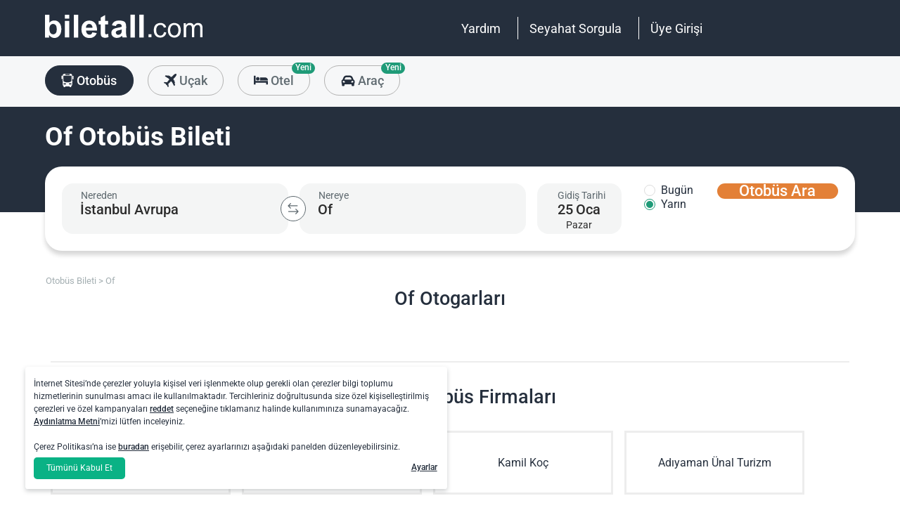

--- FILE ---
content_type: text/html; charset=utf-8
request_url: https://www.biletall.com/otobus-bileti/of
body_size: 40387
content:
<!DOCTYPE html>

<html lang="tr-TR" alphabet="latin" dir="ltr"
      class=" ">
<head>
    <meta charset="utf-8" />
    <meta http-equiv="Content-Language" content="tr-TR">

    <title>Ucuz Of Otob&#xFC;s Bileti,  Otob&#xFC;s Firmalar&#x131;nn Bilet Fiyatlar&#x131; - biletall.com</title>
    <meta name="viewport" content="width=device-width,minimum-scale=1,initial-scale=1" />
    <meta name="description" content="Uygun Of Otob&#xFC;s Bileti Biletall.com&#x27;da! Of T&#xFC;m Otob&#xFC;s Firmalar, Of Otob&#xFC;s Firmalar&#x131;n&#x131;n Ucuz Of Otob&#xFC;s Bilet Fiyatlar&#x131; ile biletall.com&#x27;da! ">

    <link rel="preconnect" href="https://fonts.googleapis.com">
    <link rel="preconnect" href="https://fonts.gstatic.com" crossorigin>

        <link rel="preload" as="image" href="https://s3.eu-central-1.amazonaws.com/static.obilet.com/images/page-banner/spring-background-2020.png">

    
                            <link rel="shortcut icon" href="/Mobile/favicon/ba-favicon-naviblue.ico" />
                            <link rel="icon" type="image/png" sizes="32x32" href="/Mobile/favicon/ba-favicon-naviblue-32.ico" />
                            <link rel="icon" type="image/png" sizes="16x16" href="/Mobile/favicon/ba-favicon-naviblue-16.ico" />
                            <link rel="apple-touch-icon" sizes="180x180" href="/Mobile/favicon/ba-apple-touch-180.png" />
                            <link rel="mask-icon" href="/Mobile/symbols/biletall/ba-emblem.svg" color="#252f3d" />
                            <meta name="msapplication-TileImage" content="~/Mobile/favicon/ba-ms-tile-150.png" />
                            <link rel="manifest" href="/Mobile/favicon/ba-site.webmanifest" />
                            <meta name="application-name" content="biletall.com" />
                            <meta name="theme-color" content="#252f3d" />
                            <meta name="apple-mobile-web-app-title" content="biletall.com" />
                            <meta name="apple-mobile-web-app-capable" content="yes" />
                            <meta name="apple-mobile-web-app-status-bar-style" content="black" />
                            <meta name="format-detection" content="telephone=no,date=no,address=no,email=no,url=no" />
                            <meta name="msapplication-TileColor" content="#252f3d" />
                            <meta name="msapplication-config" content="/Mobile/favicon/ba-browserconfig.xml" />
                        
<meta name="apple-itunes-app" content="app-id=873069066" app-argument="https://apps.apple.com/tr/app/biletall-bus-plane-tickets/id873069066">

<meta name="google-play-app" content="app-id=com.ipek.biletall" />
    <style>a,button{background:0 0}.fixed-bottom,.fixed-top{position:fixed!important;transition:1s}#footer,#loading.mobile .text-group .content li:not(.active),ob-checkbox,ob-dateinput,ob-image-gallery .tns-controls button:disabled{opacity:0}#footer,ob-map,ob-sidebar{visibility:hidden}.ob-auth{margin-right:auto;margin-left:auto}.ob-auth h2{text-align:center;font-weight:400;margin:0 auto}.ob-auth .header{padding:0 0 .5em;text-align:center}.ob-auth .header.user-sign-up svg{width:3.5em;height:3.5em;fill:#5d686e}.ob-auth .auth-modal{float:right;color:#808080;font-size:2em;border:1px solid #808080;padding:.2em}.ob-auth .login-options .not-available{opacity:.7}.ob-auth .exclamation-error svg,.ob-modal .customized-error-modal svg{fill:#d23b38;display:block;margin:0 auto 1em;width:3.5em;height:3.5em}.ob-auth .placeholder svg{width:1em;height:1em;fill:#c6c6c6}.ob-auth .form .user-info{margin:1em;border-bottom:1px solid #c6c6c6!important}#loading.mobile .loading-journey-summary .group span,.ob-auth .form .remember-group,.ob-auth .form .user-info.email{text-align:left}.ob-auth .form .user-info.password{position:relative;text-align:left}.ob-auth .form .user-info.password .toggle-password{position:absolute;right:.5em;top:.3em}.ob-auth .form .user-info.password .toggle-password svg{width:1.2em}.ob-auth .form .user-info input{width:80%;padding:.5em}.ob-auth .form .user-info svg.e-mail,.ob-auth .form .user-info svg.lock{width:1em;height:.8em;fill:#c6c6c6;position:relative;top:auto;right:auto}.ob-auth .form .remember-group .remember{display:inline-block;margin:0 1em}.ob-auth .form .remember-group .forgot-password{display:inline-block;margin:0 1em;float:right;font-size:.8em;font-weight:500}.ob-auth .form .register-text,h1,h2,h3,h4,h5,h6,ob-map tr,strong,th{font-weight:500}.ob-auth .form .separator{text-align:center;font-size:.8em;font-weight:500}.ob-auth .form .separator .line{border-bottom:2px solid #9d9d9c;width:35%;padding:10px 0 1em;margin-top:-1em;margin-bottom:.2em;display:inline-block}.ob-auth #register-form .options .sign-up,.ob-auth .form .options .sign-up{color:#d23b38;background:#fff;width:75%;display:inline-block;font-weight:500}.ob-auth .form .separator .line-text{padding:0 1em}.ob-auth #register-form .options,.ob-auth .form .options,.txt-center{text-align:center}.ob-auth .form .options .login{padding-top:1em;margin-top:1em}.ob-auth .form .options .sign-up{border:1px solid #d23b38;margin-bottom:1em;padding:.7em 1em;border-radius:.3em}.ob-auth .form .options .register-text{font-size:.8em;color:#3c4448;padding:.5em 0}.ob-auth .form .options button{margin:.4em 0;padding:1em;width:85%;border-radius:.3em;font-weight:500;height:2.9em}.ob-auth #register-form .register-contract-links,.ob-auth .form ob-checkbox .text{font-size:.8em;padding-left:.5em}.ob-auth #register-form .options button.register,.ob-auth .form .options button.login{background:#d23b38;color:#fff}.ob-auth .form .options button.facebook-login{color:#fff;background:#45619d;padding-top:.7em}.ob-auth .form .options button.facebook-login span,.ob-auth .form .options button.google-login span{position:relative;top:.2em}.ob-auth .form .options button.facebook-login svg{width:1.5em;height:1.5em;fill:#fff;float:left}.ob-auth .form .options button.google-login{color:#fff;background:#4285f4;padding-top:.7em}.cookies-policy,body[class*=payment] #header .header-main{background-color:#fff}.ob-auth .form .options button.google-login svg{width:1.8em;height:1.7em;margin-top:-1px;fill:#fff;float:left;margin-left:-2px}.ob-auth .form ob-checkbox{zoom:1;-webkit-user-select:none;-moz-user-select:none;-ms-user-select:none;user-select:none}.cookies-policy.optional .options>div label::after,.cookies-policy.optional .options>div label::before,.ob-auth .form ob-checkbox::after,.ob-auth .form ob-checkbox::before{content:' ';display:table}.cookies-policy.optional .options>div label::after,.ob-auth .form ob-checkbox::after{clear:both}.ob-auth .form ob-checkbox .checkbox-fix{padding-top:.1em}.ob-auth .form ob-checkbox .text{float:right;max-width:100%;white-space:nowrap;overflow:hidden;text-overflow:ellipsis}.ob-auth .form ob-checkbox.mobile svg{width:.9em}.ob-auth .form ob-checkbox.mobile .box{padding:0 0 0 .1em}.ob-auth #register-form{text-align:start}.ob-auth #register-form .input-group{display:block!important}.ob-auth #register-form .preferences{margin:.5em 1em}.ob-auth #register-form .subscription{display:-webkit-box;display:-webkit-flex;display:flex}#header .header-main .container>*,.h-list>li,.ob-auth #register-form .subscription div{-webkit-box-flex:1;-webkit-flex:1;flex:1}.ob-auth #register-form .options .register{padding-top:1em}.ob-auth #register-form .options .sign-up{border:1px solid #d23b38;margin-bottom:1em;padding:.7em 1em;border-radius:.3em;margin-top:0}.ob-auth #register-form .options .login-text,.ob-auth #register-form .options .register-text{font-size:.8em;color:#3c4448;padding:.5em 0;font-weight:500}.ob-auth #register-form .options button{margin:.4em 0;padding:.7em 1em 1em;width:85%;border-radius:.3em;font-weight:500;height:2.9em}img,legend{border:0}.ob-auth #register-form .options button.facebook-register{color:#fff;background:#45619d}.ob-auth #register-form .options button.facebook-register svg,.ob-auth #register-form .options button.google-register svg{width:1.3em;height:1.3em;fill:#fff;float:left}.ob-auth #register-form .options button.google-register{color:#fff;background:#4285f4}.ob-auth #register-form ob-checkbox{top:.1em;position:relative}.ob-auth #register-form .register-contract-links a{font-weight:500;color:#5d686e}.ob-modal .loading-disclaimer span{text-align:center;margin:2em auto auto;display:block}.ob-modal .loading-disclaimer svg{-webkit-animation:2s linear infinite spin;animation:2s linear infinite spin;margin:8em auto auto;display:block;width:5em}#header .header-main-end .menu-main li.currency button,.ob-modal .container{padding:0}.ob-auth-modal .header{border-bottom:0!important}#header .header-main-end .menu-main li .menu-user:hover,#header .header-main-end .menu-main li.user-profile:hover .menu-user,article,aside,details,figcaption,figure,footer,header,hgroup,main,nav,section,summary{display:block}.cookies-policy.optional .cookies-options.short button.close span.accept-all,.no-wrap,audio,canvas,ob-dropdown,video{display:inline-block}audio:not([controls]){display:none;height:0}#breadcrumb,#support-toggle,#symbols,#to-top,.cookies-policy.hidden,.cookies-policy.optional .cookies-options.short button.close span.accept,.cookies-policy.optional .cookies-options:not(.short) #policy-detail,.cookies-policy.optional .cookies-options:not(.short) span.accept-all,.cookies-policy.optional .options>div input[type=checkbox],.toast,[hidden],html:not([lang=tr-TR]) .cookies-policy.optional .desc span.last-child,ob-checkbox input,ob-checkbox svg:not(.default),ob-dropdown .content,ob-modal,ob-select .clear,ob-select .close,ob-select .results,ob-select select,ob-time2 .time-picker-container .result .dropdown-list.hidden,ob-toast,template{display:none}a{color:inherit;text-decoration:none}a:focus{outline:dotted thin}#header .header-main-end .menu-main li a:focus,#header .header-main-end .menu-main li>button:focus,a:active,a:hover{outline:0}h1{font-size:2em;margin:.67em 0}abbr[title]{border-bottom:1px dotted}b,strong{font-weight:700}dfn{font-style:italic}hr{-moz-box-sizing:content-box;box-sizing:content-box;height:0}mark{background:#ff0;color:#000}code,kbd,pre,samp{font-family:monospace,serif;font-size:1em}pre{white-space:pre-wrap}q{quotes:"/201C" "/201D" "/2018" "/2019"}small{font-size:80%}sub,sup{font-size:75%;line-height:0;position:relative;vertical-align:baseline}sup{top:-.5em}sub{bottom:-.25em}svg:not(:root){overflow:hidden}figure{margin:0}fieldset{border:1px solid #c0c0c0;margin:0 2px;padding:.35em .625em .75em}legend{padding:0}button,input,select,textarea{font-family:inherit;font-size:100%;margin:0}button,input{line-height:normal}button,select{text-transform:none}button,html input[type=button],input[type=reset],input[type=submit]{-webkit-appearance:button;cursor:pointer}#header .header-categories .categories .menu li:hover:not(.selected),#header .header-main-end .menu-main li.user-profile .user-name:hover,button[disabled],html input[disabled]{cursor:default}input[type=checkbox],input[type=radio]{box-sizing:border-box;padding:0}input[type=search]{-webkit-appearance:textfield;-moz-box-sizing:content-box;-webkit-box-sizing:content-box;box-sizing:content-box}input[type=search]::-webkit-search-cancel-button,input[type=search]::-webkit-search-decoration{-webkit-appearance:none}button::-moz-focus-inner,input::-moz-focus-inner{border:0;padding:0}textarea{overflow:auto;vertical-align:top}table{border-collapse:collapse;border-spacing:0}@font-face{font-family:Roboto;font-style:normal;font-weight:100 900;font-stretch:100%;font-display:swap;src:url(https://fonts.gstatic.com/s/roboto/v47/KFO7CnqEu92Fr1ME7kSn66aGLdTylUAMa3GUBGEe.woff2) format('woff2');unicode-range:U+460-52F,U+1C80-1C8A,U+20B4,U+2DE0-2DFF,U+A640-A69F,U+FE2E-FE2F}@font-face{font-family:Roboto;font-style:normal;font-weight:100 900;font-stretch:100%;font-display:swap;src:url(https://fonts.gstatic.com/s/roboto/v47/KFO7CnqEu92Fr1ME7kSn66aGLdTylUAMa3iUBGEe.woff2) format('woff2');unicode-range:U+301,U+400-45F,U+490-491,U+4B0-4B1,U+2116}@font-face{font-family:Roboto;font-style:normal;font-weight:100 900;font-stretch:100%;font-display:swap;src:url(https://fonts.gstatic.com/s/roboto/v47/KFO7CnqEu92Fr1ME7kSn66aGLdTylUAMa3CUBGEe.woff2) format('woff2');unicode-range:U+1F00-1FFF}@font-face{font-family:Roboto;font-style:normal;font-weight:100 900;font-stretch:100%;font-display:swap;src:url(https://fonts.gstatic.com/s/roboto/v47/KFO7CnqEu92Fr1ME7kSn66aGLdTylUAMa3-UBGEe.woff2) format('woff2');unicode-range:U+370-377,U+37A-37F,U+384-38A,U+38C,U+38E-3A1,U+3A3-3FF}@font-face{font-family:Roboto;font-style:normal;font-weight:100 900;font-stretch:100%;font-display:swap;src:url(https://fonts.gstatic.com/s/roboto/v47/KFO7CnqEu92Fr1ME7kSn66aGLdTylUAMa3KUBGEe.woff2) format('woff2');unicode-range:U+100-2BA,U+2BD-2C5,U+2C7-2CC,U+2CE-2D7,U+2DD-2FF,U+304,U+308,U+329,U+1D00-1DBF,U+1E00-1E9F,U+1EF2-1EFF,U+2020,U+20A0-20AB,U+20AD-20C0,U+2113,U+2C60-2C7F,U+A720-A7FF}@font-face{font-family:Roboto;font-style:normal;font-weight:100 900;font-stretch:100%;font-display:swap;src:url(https://fonts.gstatic.com/s/roboto/v47/KFO7CnqEu92Fr1ME7kSn66aGLdTylUAMa3yUBA.woff2) format('woff2');unicode-range:U+0-FF,U+131,U+152-153,U+2BB-2BC,U+2C6,U+2DA,U+2DC,U+304,U+308,U+329,U+2000-206F,U+20AC,U+2122,U+2191,U+2193,U+2212,U+2215,U+FEFF,U+FFFD}html{-ms-text-size-adjust:100%;-webkit-text-size-adjust:100%;font-family:Roboto,Arial,sans-serif,system-ui;line-height:1.3;min-width:65em;-moz-box-sizing:border-box!important;-webkit-box-sizing:border-box!important;box-sizing:border-box!important;color:#5d686e;overflow-y:scroll}input{-moz-appearance:none;-webkit-appearance:none;appearance:none}ob-select{cursor:pointer;display:block}ob-select button{display:block;width:1.55em;height:1.55em;position:absolute;pointer-events:none;right:3%!important;top:17%!important}ob-loading{background:rgba(255,255,255,.9)!important;color:#5d686e;position:fixed;top:0;right:0;bottom:0;width:0;z-index:800;text-align:center}ob-loading .container{position:absolute;top:50%;right:0;left:0;-webkit-transform:translate(0,-50%);-moz-transform:translate(0,-50%);-ms-transform:translate(0,-50%);transform:translate(0,-50%);text-align:center;padding:2.5em 0 1.8em}ob-loading ul.content{position:absolute;top:0;left:0;width:100%}ob-loading .footer{position:absolute;text-align:center;width:100%;left:0;bottom:0}ob-loading .footer,ob-loading ul{max-height:0;overflow:hidden}body,html{margin:0;padding:0;height:auto}*,::after,::before{font-size:1em;-moz-box-sizing:inherit!important;-webkit-box-sizing:inherit!important;box-sizing:inherit!important}.cbotactive #launcher,.cbotactive #support-toggle,.cbotactive #webWidget,.cbotactive .cbot-dialog-button-regular.hidden,.cookies-policy.optional .cookies-options.short .options,.cookies-policy.optional .cookies-options.short p,.inline-loading *,iframe#launcher{display:none!important}#header .header-main .container,.h-list{display:-webkit-box;display:-webkit-flex}#header .header-main{background-color:#d23b38;height:5em}#header .header-main .container{display:flex;-webkit-box-align:center;-webkit-align-items:center;align-items:center;height:100%;position:relative}#header .header-main-start .logo svg{width:14em;height:3.04347826em;fill:#fff}#header .header-main-end .menu-main{margin:0;padding:0;list-style:none;font-size:1em;display:flex;justify-content:end;align-items:center;height:100%}#header .header-main-end .menu-main li{display:inline-flex;justify-content:center;align-items:center;min-height:2em;padding:0 1em!important;position:relative;text-wrap:nowrap}#header .header-main-end .menu-main li:not(:last-child)::after{content:'';position:absolute;width:1px;height:2em;background:#fff;right:0}#header .header-main-end .menu-main li #currency-modal-btn:hover,#header .header-main-end .menu-main li>a:hover{transition:.2s;opacity:.8}#header .header-main-end .menu-main li.language button{height:1.5em;width:1.5em;border-radius:50%;border:1px solid #fff;padding:0}#header .header-main-end .menu-main li.language button img{width:100%;height:100%}#header .header-main-end .menu-main li.user-profile .user-name{display:flex;align-items:center;text-transform:capitalize}#header .header-main-end .menu-main li.user-profile .user-name svg{height:.7em;width:.7em;margin-left:.5em}#header .header-main-end .menu-main li a,#header .header-main-end .menu-main li>button{font-size:1.125em;color:#fff;display:inline-block}#header .header-main-end .menu-main li .menu-user{display:none;position:absolute;padding:1em;right:-1em;top:2em;z-index:100}#header .header-main-end .menu-main li .menu-user-links{min-width:14em;background:#fff;border-radius:.25em;display:flex;flex-direction:column;border:1px solid #94d4d4}#header .header-main-end .menu-main li .menu-user-links a{transition:.2s;padding:1.5em 1em;color:#5d686e;line-height:1;font-weight:500;position:relative}#header .header-main-end .menu-main li .menu-user-links a:not(:last-child):after{content:'';height:1px;margin:0 1em;left:0;right:0;bottom:0;background:#94d4d4;position:absolute}#header .header-main-end .menu-main li .menu-user-links a:hover{transition:.2s;color:#d23b38;background:#faf4f4}#header .header-main-end .menu-main li .menu-user-links a span,button.has-icon.right{padding-right:1em}#header .header-main-end .menu-main.selected{color:#d23b38}#header .header-categories .categories .menu li:hover:not(.selected) svg,#header .header-main-end .menu-main.selected svg,body[class*=payment] #header .header-main .logo svg{fill:#d23b38}#header .header-categories{background-color:#f6f7f8}#header .header-categories .categories{line-height:4.5em}#header .header-categories .categories .menu{margin:0;padding:0;list-style:none}#header .header-categories .categories .menu li{display:inline-block;margin-right:1em}#header .header-categories .categories .menu li.sea a svg{width:1.4em;height:1.4em;margin-top:-5px}#header .header-categories .categories .menu li.rentcar a svg{width:1.1em;height:1.1em;margin-top:0}#header .header-categories .categories .menu li a{box-sizing:border-box;position:relative;transition:.2s;font-size:1.15em;font-weight:500;color:#616c72;border:1px solid #b3b3b2;outline:0;padding:0 1.2em;border-radius:1.6em;cursor:pointer;line-height:42px;height:43px;display:inline-block;min-width:3.5em;background:#f6f7f8}#header .header-categories .categories .menu li a span:not(.badge){display:inline-block;vertical-align:middle}#header .header-categories .categories .menu li a svg{color:#d23b38;vertical-align:text-top!important}#header .header-categories .categories .menu li .badge{position:absolute;top:-.45em;right:-.66em;font-size:.65em;background:#1f9b78;color:#fff;border-radius:2.71em;padding:.21em .43em;line-height:1}#header .header-categories .categories .menu li.selected a{color:#fff;background-color:#d23b38;outline:0;padding:0 1.2em;border-radius:1.6em;cursor:pointer;border-color:#d23b38}#header .header-categories .categories .menu li.selected a svg,.biletall #header .categories .menu li.selected a svg{fill:#fff}#header .header-categories .categories .menu li:hover:not(.selected) a{color:#d23b38;border-color:#d23b38}body[class*=payment] #header .header-main .menu-main li:not(:last-child)::after{background:#d23b38}.biletall #header .menu-main li .menu-user-links a,body[class*=payment] #header .header-main .menu-main li a,body[class*=payment] #header .header-main .menu-main li button{color:#5d686e}.seo-flight-location #main,.seo-flight-route #main{background:#f6f7f8}#main{min-height:55vh}.container{margin:0 auto;padding:0 .5em;max-width:73em}.h-list{display:flex;margin:0;padding:0;list-style:none}.h-list .logo svg{width:10em;height:1.8em}button,input,select,textarea{border:0;color:inherit}strong.bolder{font-weight:600}button{cursor:pointer}.biletall ob-loading:not(.mobile) ul.content,.cookies-policy div,button.has-icon{position:relative}button.has-icon span{position:absolute;top:50%;-webkit-transform:translate(0,-50%);-moz-transform:translate(0,-50%);-ms-transform:translate(0,-50%);transform:translate(0,-50%);font-size:.6em}button.has-icon .icon{margin:.5em}button.has-icon .icon.arrow{margin:.7em .6em .7em .8em}button.has-icon .circle{border-radius:2em}button.has-icon.left{padding-left:1em}button.has-icon.left span{left:1em}button.has-icon.right span{right:1em}svg{width:100%;height:100%;fill:currentColor}svg.spin{-webkit-animation:1s linear infinite spin;animation:1s linear infinite spin}img.icon,svg.icon{width:1em;height:1em;vertical-align:text-top}#announcement-container .ob-announcement{min-height:40px;padding:.6em .5em;box-shadow:rgba(0,0,0,.12) 1px 1px 2px 0;display:none}#announcement-container .ob-announcement .container .icon{width:1em;float:left;padding-top:2px}#announcement-container .ob-announcement .container .icon img{width:1em}#announcement-container .ob-announcement .container .detail{padding-left:.3em;cursor:pointer}#announcement-container .ob-announcement .container .detail .text{font-size:12px}#announcement-container .ob-announcement .container .detail .external{font-size:12px;font-weight:500;padding:0 .5em}#announcement-container .ob-announcement .container .detail .external a{border-bottom:1px solid}@keyframes spin{100%{-webkit-transform:rotate(360deg);-moz-transform:rotate(360deg);-ms-transform:rotate(360deg);transform:rotate(360deg)}}.fixed-bottom{bottom:1em!important}.fixed-top{top:1em!important}.cookies-policy{padding:1.2em 1.2em 1.2em 1em;width:24em;min-height:71px;position:fixed;bottom:1em;transform:translate(0,120%);transition:transform .3s;left:3em;box-shadow:0 3px 6px rgba(60,68,72,.25);border-radius:.3em;font-size:.875em;text-align:left;z-index:1}.cookies-policy.show{transform:translate(0,0)}.cookies-policy div a{font-weight:500;white-space:nowrap}.cookies-policy div a:hover{text-decoration:underline}.cookies-policy a.close{position:absolute;top:-.5em;right:-.6em;display:inline-block;width:1em;height:1em;border-radius:50%}.cookies-policy a.close svg{fill:#5d686e;width:.7em;height:.7em}.cookies-policy.optional{margin-bottom:1em;width:50em;min-height:110px;font-size:.75em}.cookies-policy.optional p{margin:.8em 0}.cookies-policy.optional .cookies-options{min-height:92px;line-height:1.5}.cookies-policy.optional .cookies-options .c-title{margin-top:0;font-size:1.14em}.cookies-policy.optional .cookies-options>div:last-child{margin-top:.5em}.cookies-policy.optional .cookies-options>div:last-child button{color:#fff;background-color:#0ab285;outline:0;padding:.7em 1.5em;border-radius:.4em;cursor:pointer;vertical-align:middle;display:inline-block}.cookies-policy.optional .cookies-options>div:last-child a{display:inline-block;outline:0;float:right;text-decoration:underline;vertical-align:middle;line-height:2.4em}.cookies-policy.optional .desc a{font-weight:500;text-decoration:underline}.cookies-policy.optional .options{margin-bottom:.7em;display:-webkit-box;display:-webkit-flex;display:flex;-webkit-flex-wrap:wrap;-ms-flex-wrap:wrap;flex-wrap:wrap}.cookies-policy.optional .options>div{margin-bottom:.3em;-webkit-box-flex:1;-webkit-flex:1;flex:1;-webkit-flex-basis:50%;-ms-flex-preferred-size:50%;flex-basis:50%}.cookies-policy.optional .options>div .box:after{display:inline-block;position:absolute;width:.2em;height:.5em;border:solid #229f57;border-width:0 2px 2px 0;-webkit-transform:rotate(45deg) translate(-12%,24%);-ms-transform:rotate(45deg) translate(-12%,24%);transform:rotate(45deg) translate(-12%,24%);vertical-align:middle}.cookies-policy.optional .options>div .box{display:inline-block;position:relative;width:1em;height:1em;border:1px solid #c6c6c6;background-color:#fff;text-align:center;line-height:1em;vertical-align:middle;margin-top:.2em;margin-bottom:.5em;float:left;padding:0;box-shadow:none;border-radius:.2em;margin-right:.5em}.cookies-policy.optional .options>div label{cursor:pointer;margin-right:.5em;display:block;zoom:1}.cookies-policy.optional .options>div input[type=checkbox]:checked+label .box:after{content:'';border-color:#fff;width:.3em;height:.7em;transform:rotate(45deg) translate(-44%,14%)}.cookies-policy.optional .options>div input[type=checkbox]:checked+label .box{background-color:#229f57;border-color:#229f57}.cookies-policy.optional .options>div #necessary{pointer-events:none;cursor:not-allowed}.cookies-policy.optional .options>div #necessary+label .box{background-color:#c6c6c6;border-color:#c6c6c6}.cookies-policy.optional .options>div #necessary+label .box:after{border-color:#fff}body[class*=seo-bus] .question-group .question .symbol-group{display:inline-block;float:right;position:absolute;top:50%;transform:translateY(-50%);left:95%}.biletall,.biletall #header .categories .menu li a svg{color:#252f3d}.biletall #header .header-main{background-color:#252f3d!important}.biletall #header .logo svg,.biletall #header .logo svg path{fill:#fff!important}.biletall #header .menu-main:last-child a{padding-right:.5em}.biletall #header .menu-main li:not(:last-child)::after{background:#fff!important}.biletall #header .menu-main li>a{color:#fff!important}.biletall #header .menu-main li .menu-user-links a:hover{color:#252f3d;background:#292e3d24}.biletall #header .categories .menu li.selected a{background-color:#252f3d;border-color:#252f3d}.biletall #header .categories .menu li:hover:not(.selected) a{color:#252f3d;border-color:#252f3d}.biletall #header .categories .menu li:hover:not(.selected) svg{fill:#252f3d}.biletall .titles .h-list{margin-bottom:1em}.biletall .titles .h-list li{padding-top:.4em!important}.biletall .titles .h-list li svg{width:1.9em!important;height:1.7em!important;margin-bottom:-9px}.biletall .titles .h-list li:first-child{padding-top:0!important;margin-top:0}.biletall .titles .h-list li:first-child a.logo svg{width:10em!important;height:1.8em!important}.biletall.seo-document .info-container h1{color:inherit!important}.biletall #search-features,.biletall.seo-airports #search-features,.biletall.seo-international-flight-journeys #search-features,.biletall.seo-locations #search-features{display:-webkit-box;display:-webkit-flex;display:flex;flex-direction:column;justify-content:center}ob-checkbox{display:inline}ob-checkbox .box{display:inline-block;padding:.15em .05em .05em .15em;width:1em;height:1em}ob-checkbox svg{width:.9em;height:.9em}ob-image-gallery .gallery-image{cursor:pointer}#loading.mobile .text-group .content li.active,ob-image-gallery:hover .tns-controls button:not(:disabled){opacity:1}ob-image-gallery .tns-controls{position:relative;outline:0;width:100%;display:block}ob-image-gallery .tns-controls button{transition:opacity .2s;opacity:0;display:inline-block;z-index:1;min-height:13.3em;height:100%;position:absolute;top:8px;background-color:rgba(60,68,72,.3);color:#fff;margin:-.5em;outline:0}ob-image-gallery .tns-controls button svg{max-width:2.5em;max-height:2.5em;border-radius:50%;border:2px solid #fff;padding:.8em}ob-image-gallery .tns-controls button:first-child svg{transform:rotate(-180deg)}ob-image-gallery .tns-controls [data-controls=prev]{left:8px}ob-image-gallery .tns-controls [data-controls=next]{right:8px}ob-loading[visible]{left:0;width:100%}ob-loading .container{width:100%}ob-loading .header{position:relative;background:#e0f9fd;text-align:center;overflow:hidden}ob-loading.flight .header{margin-bottom:-100px;padding-bottom:100px}ob-loading .logo{display:block;margin:3em auto 0;width:160px;height:2em;fill:#d23b38}ob-loading .biletall-loading{display:block;margin:2em auto -1.7em;height:5em}ob-loading .body{opacity:1;margin:0 auto}#loading.mobile{background:rgba(255,255,255,.9)}#loading.mobile .text-group{position:relative;height:auto}#loading.mobile .text-group .content{font-size:1.075em;padding:0;height:3em;list-style:none;margin-left:auto;margin-right:auto;transform:translate(0,-10em)}#loading.mobile .text-group .content li{font-weight:500;min-height:50px}#loading.mobile .text-group .content li div{padding-bottom:.2em;font-size:1em}#loading.mobile .text-group .footer{font-size:.86em;transform:translate(0,-2em)}#loading.mobile .loading-journey-summary{background:#fff;width:70%;margin:0 auto!important;list-style:none;padding:0;border-radius:.2em}#loading.mobile .loading-journey-summary div.info-group{height:3em;border-bottom:1px dashed #9d9d9c;position:relative;border-radius:.2em}#loading.mobile .loading-journey-summary div.info-group .icons{top:50%;position:absolute;transform:translateY(-50%);margin-left:.5em;white-space:nowrap;overflow:hidden;width:15em;text-align:left;text-overflow:ellipsis;font-size:.93em}#loading.mobile .loading-journey-summary li:last-child div{border:0}#loading.mobile .loading-journey-summary svg.icon{fill:#9d9d9c;width:.85em;height:.85em}#loading.mobile.flight .header{margin-bottom:-27%;padding-bottom:27%}html.loading{max-height:100%;height:100vw;overflow-y:hidden}.biletall ob-loading:not(.mobile){background:rgba(0,0,0,.8)!important;color:#fff}.biletall ob-loading:not(.mobile) .container{top:45%}.biletall ob-loading:not(.mobile) img{height:14em;margin-bottom:20px}.biletall #loading.mobile{background:#e0f9fd}.biletall #loading.mobile img.image{width:145px;padding:1em 0 0}.biletall #loading.mobile .body{display:block;height:60%}.biletall #loading.mobile .text-group{margin:12px 0 24px}.biletall #loading.mobile .text-group .content{transform:none}.biletall #loading.mobile .footer{transform:none;position:absolute;top:3em;width:100%;font-size:.86em}ob-map{display:block}ob-time .with-select{display:block;border-radius:.25em;height:2em!important;border:.063em solid #b5bbbe;padding:.25em}ob-time .with-select select{-moz-appearance:none;-webkit-appearance:none;appearance:none;border:0;font-size:.9em}@media screen and (-webkit-min-device-pixel-ratio:0){ob-time .with-select select{margin-left:.2em}}.no-scroll{overflow:hidden;position:fixed}.no-transition{-moz-transition:none!important;-webkit-transition:none!important;-o-transition:color 0 ease-in!important;transition:none!important}.inline-loading{position:relative;pointer-events:none;overflow:hidden}.inline-loading:after{content:"";display:block!important;position:absolute;top:0;left:0;bottom:0;right:0;margin:auto;height:1em;width:1em;border:.2em solid transparent;border-top:.2em solid #d23b38;border-right:.2em solid #d23b38;border-radius:50%;z-index:9999999999999999;-webkit-animation:.5s linear infinite spin;animation:.5s linear infinite spin}.no-scroll{overflow:hidden;position:fixed}.no-transition{-moz-transition:none!important;-webkit-transition:none!important;-o-transition:color 0 ease-in!important;transition:none!important}@keyframes skeleleton-simple-loading{0%{transform:translateX(-100%)}100%{transform:translateX(100%)}}.inline-loading{position:relative;pointer-events:none;overflow:hidden}.inline-loading *{display:none!important}.inline-loading:after{content:"";display:block!important;position:absolute;top:0;left:0;bottom:0;right:0;margin:auto;height:1em;width:1em;border:.2em solid transparent;border-top:.2em solid #d23b38;border-right:.2em solid #d23b38;border-radius:50%;z-index:9999999999999999;-webkit-animation:spin .5s linear infinite;animation:spin .5s linear infinite}#search-container{padding-top:2em;padding-bottom:2em;background-position:center center;background-size:cover;background-color:#f6f7f8}#search-container .container:not(.header){display:-webkit-box;display:-webkit-flex;display:flex}#search-containers{position:relative;margin:0;padding:0;min-height:100%!important;margin-bottom:2em}#search-containers:before{content:'';position:absolute;z-index:0;top:0;left:0;width:100%;height:150px;background-color:#d23b38!important}#search-containers .seo-header,#search-containers .search-header{padding:1.2em .5em;position:relative}#search-containers .search-header{display:flex;opacity:0}#search-containers .containers{position:relative;width:100%;margin:0 auto;padding:0 .5em;max-width:73em;display:flex;z-index:10}#search-containers #search .form-body{display:flex;min-width:100%;width:42%}#search-containers #search .form-toggle{display:flex;align-items:center;font-size:.875em;margin-top:1em}#search-containers #search .form-toggle input{display:none}#search-containers #search .form-toggle input:checked+.form-toggle__slider{background-color:#1f9b78}#search-containers #search .form-toggle input:checked+.form-toggle__slider:before{transform:translateX(18px)}#search-containers #search .form-toggle input:disabled+.form-toggle__slider{cursor:not-allowed}#search-containers #search .form-toggle input:disabled+.form-toggle__slider:before{background-color:#b5bbbe}#search-containers #search .form-toggle input:disabled~.form-toggle__text{color:#b5bbbe;cursor:not-allowed}#search-containers #search .form-toggle__slider{cursor:pointer;position:relative;background-color:#dbdbdb;border-radius:20px;transition:all ease .3s;width:38px;height:20px;margin-right:.5em}#search-containers #search .form-toggle__slider:before{position:absolute;content:"";height:16px;width:16px;left:2px;bottom:2px;background-color:#fff;border-radius:50%;transition:all ease .3s}#search-containers #search .form-toggle__text{color:#5d686e;cursor:pointer}#search-containers #search .form-check{display:flex;align-items:center;font-size:.875em;margin-top:1em}#search-containers #search .form-check-input{-moz-appearance:none;-webkit-appearance:none;appearance:none;width:20px;height:20px;border:1px solid #b5bbbe;flex:0 0 auto;border-radius:.25em;display:flex;align-items:center;justify-content:center}#search-containers #search .form-check-input:before{content:'';position:relative;transform:rotate(45deg) translate(-1px,-1px);width:7px;height:14px;border-bottom:3px solid #fff;border-right:3px solid #fff;display:none;box-sizing:inherit}#search-containers #search .form-check-input:checked{background:#1f9b78;border-color:#1f9b78}#search-containers #search .form-check-input:checked:before{display:block}#search-containers #search .form-check-input:disabled{cursor:not-allowed;background:#ededed;border-color:#dbdbdb}#search-containers #search .form-check-input:disabled~.form-check-label{color:#b5bbbe;cursor:not-allowed}#search-containers #search .form-check-label{line-height:1.2;margin-left:.8em;cursor:pointer;color:#5d686e;font-weight:400}#search{min-width:25em;max-width:30em;width:42%;max-height:22.5em;background:#fff;border-radius:.5em}#search #swap{position:absolute;padding:0;background:#fff;z-index:1}#search #swap svg{fill:#d23b38}#search .group{display:-webkit-box;display:-webkit-flex;display:flex;-webkit-box-align:center;-webkit-align-items:center;align-items:center;padding:.5em 1em}#search .group .icon{margin:1em 1em 0 0;width:1.5em;height:1.5em;fill:#9d9d9c}#search .group .icon:not(.spin){display:none}#search .group .input-group{-webkit-box-flex:1;-webkit-flex:1;flex:1}#search .group label{display:inline-block;position:relative;margin-bottom:.3em;font-weight:500;background:#fff;color:#9d9d9c;z-index:1}#search .input-group{-webkit-user-select:none;-moz-user-select:none;-ms-user-select:none;user-select:none}#search .origin{position:relative}#search-button{display:block;margin:.5em auto 1em;padding:.8em 2.5em .8em 1.5em;width:90%;font-size:1.4em;font-weight:500;background:#1f9b78;color:#fff;border-radius:.5em;font-family:'Roboto';max-height:2.8em;line-height:1em}#search-button span{background:#378f75}#bus-search-features{-webkit-box-flex:1;-webkit-flex:1;flex:1;text-align:center;margin:.67em 0}#bus-search-features h1.main-header{font-size:2em;margin:0 .1em;display:inline}#bus-search-features span.main-header{font-size:1.875em}#flight-search-features{display:flex;justify-content:center;align-items:center;-webkit-box-flex:1;-webkit-flex:1;flex:1;text-align:center;margin:.67em 0}#flight-search-features h1{margin:0}#flight-search-features>span:last-child{font-size:2em;margin-left:.2em}#sea-search-features{display:flex;justify-content:center;align-items:center;-webkit-box-flex:1;-webkit-flex:1;flex:1;text-align:center}#sea-search-features h1.secondary-header{font-size:2em}#sea-search-features span.secondary-header{font-size:1.9em;margin-left:.2em}#search-features{-webkit-box-flex:1;-webkit-flex:1;flex:1;text-align:center}#search-features .main-header{color:#fff;font-size:1.875em;margin:0;display:inline}#search-features h1.main-header{font-size:2.75em;margin:5.875em 0 2.625em 0}#search-features h2.header{font-weight:400;font-size:2em;margin:0}#search-features h2.header strong{font-weight:500}#search-features h1{text-align:center!important;margin:.5em 0 0;font-size:1.6em}#search-features table{margin:0 auto;max-width:40em;width:100%;table-layout:fixed}#search-features td>div{position:relative;box-sizing:border-box;background-color:rgba(0,0,0,.4);border-radius:1em;padding:.3em 0;text-align:center;margin:.5em auto;min-height:8.4em;max-width:12em}#search-features td>div>*{display:table-cell;vertical-align:middle}#search-features td>div div{width:100em;height:3.8em;vertical-align:middle;padding:0 .5em}#search-features .main-header+table td div{padding:unset;padding-top:.3em}#search-features table tr:first-child svg{position:relative;top:5px}body[class*=flight] #search-features table,body[class*=airports] #search-features table{width:auto}body[class*=flight] #search-features table td,body[class*=airports] #search-features table td{padding-left:.5em;padding-right:.5em}#search-features svg{margin:.8em auto 0 auto;width:100%;height:100%;max-width:5em;max-height:62px}.image-container{height:23em}.image-container .partner-image{top:-2em;position:relative;margin:0 auto 0 auto;height:30em;overflow:hidden}.biletall #search-containers:before{background-color:#252f3d!important}.biletall #search #swap svg{fill:#e38037}.biletall #search-button{background:#e38037}.biletall #search-button span{background:#884413}.biletall #main #search-container .container .page-header,.biletall #main #search-container .container h1{color:#fff!important}#search-container .facilities{margin-left:auto;margin-bottom:auto;margin-top:auto;display:-webkit-box;display:-webkit-flex;display:flex}#search-container .facilities div.facility{border-radius:1em;font-size:1.2em;font-weight:400;color:#fff;text-align:center;width:9em;height:9em;padding:1em 0 1em 0;margin:4em .5em 4em .5em;cursor:default;-webkit-box-flex:1;-webkit-flex:1;flex:1}#search-container .facilities div.facility i{display:inline-block;margin:0 auto .2em auto;width:4em;height:4em}#search-container .facilities div.facility .txt-1{font-size:1.5em;font-weight:400;line-height:1.1em;white-space:nowrap}#search-container .facilities div.facility .txt-3{font-size:.9em;font-weight:500;display:block}#search-container .facilities div.facility.commission{background-color:#d23b38}#search-container .facilities div.facility.commission i svg{fill:#fff;margin-bottom:0}#search-container .facilities div.facility.rebate{background-color:#5d686e}#search-container .facilities div.facility.rebate i svg{fill:#fff;margin-bottom:.5em}#search-container .facilities div.facility.payment{background-color:#b5bbbe}#search-container .facilities div.facility.payment i svg{fill:#fff;margin-bottom:.5em}.biletall #search-container .facilities div.facility.commission{background-color:#e38037!important}#search-containers *{outline:0}#search-containers .seo-header{display:flex;align-items:center;margin:0 auto;padding:1.2em .5em;max-width:73em;font-weight:bold;color:#fff}#search-containers .seo-header span{font-size:2.3em}#search-containers .seo-header h1{color:#fff!important;font-size:2.3em;font-weight:bold;margin:0}#search-containers .search-header{display:flex;opacity:0;align-items:center;margin:0 auto;padding:1.2em .5em;max-width:73em;font-weight:bold;color:#fff}#search-containers .search-header span{font-size:2.3em}#search-containers .search-header .content{animation-name:animation;animation-timing-function:ease-in-out;animation-iteration-count:infinite;transform-style:preserve-3d;transform-origin:25px 25px 0;margin:0 0 3em .5em;justify-content:center;align-items:center}#search-containers .search-header .content .animation-approve,#search-containers .search-header .content .animation-trust,#search-containers .search-header .content .animation-wallet{position:absolute;top:.1em;height:1em;width:2em}#search-containers .search-header .content span{position:absolute;width:25em;backface-visibility:hidden}#search-containers .containers .banner{position:absolute;right:2em;top:-5em;z-index:1}#search-containers .containers .banner img,#search-containers .containers .banner svg{width:6em;height:6em}#search-containers #search{display:flex;min-width:100%;padding:1.5em;box-shadow:0 6px 6px 0 rgba(0,0,0,.16);border-radius:1.5em;min-height:100%!important;flex-direction:column;align-items:flex-start}#search-containers #search .time{display:flex;flex-direction:column;justify-content:space-evenly;align-items:flex-start;margin-right:2em;margin-left:1em;height:100%;width:4.5em;max-width:4.5em;min-width:4.5em}#search-containers #search .time .radio{display:flex;justify-content:center;align-items:center;cursor:pointer}#search-containers #search .time .radio span{display:-webkit-box;-webkit-line-clamp:1;-webkit-box-orient:vertical;overflow:hidden}#search-containers #search .time .radio input{margin-right:.5em;position:relative;width:1em;height:1em;cursor:pointer}#search-containers #search .time .radio input:before{content:"";position:absolute;width:1em;height:1em;border:1px solid #ddd;border-radius:50%;left:0;top:0}#search-containers #search .time .radio input:after{content:"";position:absolute;width:.9em;height:.9em;border-radius:50%;left:0;top:0}#search-containers #search .time .radio input.active:before{border:1px solid #1f9b78}#search-containers #search .time .radio input.active:after{background:#1f9b78;width:.625em;height:.625em;top:50%;left:50%;transform:translate(-50%,-50%)}#search-containers #search .icon{min-width:1em}#search-containers #search ob-select button{display:none}#search-containers #search .group.active{border:2px solid #d23b38}#search-containers #search .group.active label{color:#d23b38}#search-containers #search .departure{max-width:7.5em!important;width:7.5em!important;min-width:7.5em!important;padding:.2em!important;text-align:center}#search-containers #search .departure input{padding-left:.9em}#search-containers #search .departure .display{color:#2c2c2c;cursor:pointer}#search-containers #search .departure .display .day,#search-containers #search .departure .display .month{font-weight:500;font-size:20px}#search-containers #search .departure .display .weekday{font-size:14px}#search-containers #search ob-datepicker.visible input{padding-left:.9em!important}#search-containers #search .group{background-color:#f4f5f5;border-radius:1em;border:2px solid transparent;padding:0 1.54em!important;margin-right:1em;justify-content:center;position:relative;max-width:21em;width:21em;height:4.5em}#search-containers #search .group .icon.spin{position:absolute;left:1em;z-index:1}#search-containers #search .group ob-select.visible{background-color:#f4f5f5}#search-containers #search .group ob-select.visible .text{visibility:hidden!important}#search-containers #search .group #origin-input,#search-containers #search .group #destination-input{position:absolute;height:3.5em;top:0;left:0;right:0}#search-containers #search .group input{background-color:transparent;font-size:20px;display:-webkit-box;-webkit-line-clamp:1;-webkit-box-orient:vertical;overflow:hidden;width:100%}#search-containers #search .group #origin .display .text,#search-containers #search .group #destination .display .text{margin-top:3em;display:-webkit-box;-webkit-line-clamp:1;-webkit-box-orient:vertical;overflow:hidden;width:100%}#search-containers #search .group span{font-size:14px;color:#2c2c2c}#search-containers #search .group label{background:none;display:-webkit-box;-webkit-line-clamp:1;-webkit-box-orient:vertical;overflow:hidden;transition:none!important;margin:0;color:#5d686e;font-size:14px;font-weight:normal;position:absolute;top:.4em;width:100%}#search-containers #search .group.time{position:relative}#search-containers #search .group.time>button{position:absolute;top:1.2em;right:1.8em;padding:.36em 0 .34em;width:6em;font-size:.9em;border:.063em solid #5d686e;border-radius:.4em}#search-containers #search .group.time>button.active{background:#5d686e;color:#fff}#search-containers #search .group.time #tomorrow{top:3.7em}#search-containers #search ob-select{display:flex;flex-direction:column;border:0!important;position:inherit;font-size:14px}#search-containers #search ob-datepicker{margin-top:1.2em}#search-containers #search ob-datepicker .result thead tr:last-child{background-color:#f6f7f8}#search-containers #search ob-select.visible .results{margin:5em 0!important;border-radius:.5em!important;color:#2c2c2c}#search-containers #search ob-select.visible .results ul li{padding:.7em 1em!important}#search-containers #search ob-select li.item.highlighted{background-color:#f0f1f2;color:#2c2c2c}#search-containers #search ob-select li.item.highlighted span{color:#2c2c2c!important}#search-containers #search ob-datepicker .result{transform:translate(-40%,2%)}#search-containers #search ob-select.visible .results ul li{display:flex;flex-direction:column;align-items:flex-start!important}#search-containers #search ob-select.visible .results ul li:first-child{border-top-right-radius:.5em;border-top-left-radius:.5em}#search-containers #search ob-select li.item span.cityAndCountry{color:#2c2c2c;margin-top:.5em}#search-containers #search input{height:1em;color:#2c2c2c;font-weight:500;background-color:#fff;padding:0 0 0 1.2em;margin-top:0!important;-moz-appearance:none;-webkit-appearance:none;appearance:none;outline:0}#search-containers #search input::placeholder{color:#2c2c2c!important;font-weight:500!important}#search-containers #search #swap{right:-1.7em!important;border:1px solid #5d686e;border-radius:50%;height:2.25em!important;max-width:2.25em!important;width:2.25em;display:flex;justify-content:center;align-items:center}#search-containers #search #swap svg{fill:#5d686e!important;width:1em;max-width:1em;height:1em;max-height:1em}#search-containers #search #search-button{border-radius:3em;width:7.82em;max-width:7.82em;min-width:7.82em;margin:0;padding:0 1.4em;font-size:1.375em;max-height:100%;height:100%}#search-containers #search ob-datepicker .result{box-shadow:3px 3px 6px 0 rgba(0,0,0,.32)!important}#search-containers #search ob-datepicker .result :disabled span{opacity:.2;background-color:#fff!important;color:initial!important;cursor:not-allowed}#search-containers #search ob-datepicker .result tbody{font-size:inherit}#search-containers #search ob-datepicker .result tbody tr:first-child td{padding-top:0}#search-containers #search ob-datepicker .result tbody tr td:first-child{padding-left:0}#search-containers #search ob-datepicker .result thead tr:first-child{height:3em}#search-containers #search ob-datepicker .result thead tr:last-child{height:2em}#search-containers #search ob-datepicker .result .special-days-list li:first-child{border-top:1px solid #daddde}#search-containers #search ob-datepicker .result button[data-date].selected{background:transparent}#search-containers #search ob-datepicker .result button[data-date].selected span{color:#fff!important;background:#d23b38}#search-containers #search ob-datepicker .result button[data-date]:hover{background:transparent}#search-containers #search ob-datepicker .result button[data-date].special span:after{top:5px;right:5px}#search-containers #search ob-datepicker .result button[data-date]{height:2.2em;padding:0;margin:.08em auto!important;font-weight:500;border:0!important}#search-containers #search ob-datepicker .result button[data-date] span{display:inline-flex;align-items:center;justify-content:center;width:2.5em;height:2.5em;margin:0;padding:0;border-radius:50%}#search-containers #search ob-datepicker .result button[data-date] span:hover{background:#d23b38;color:#fff}#search-containers #search.bus .departure{max-width:7.5em!important;width:7.5em!important;min-width:7.5em!important;padding:.2em!important}#search-containers #search.bus .group{max-width:21em;width:21em}#search-containers #search.bus ob-select{height:100%}#search-containers #search.bus .origin .input-group label{margin-top:0}#search-containers #search.bus ob-datepicker input{width:75%;overflow:hidden;text-overflow:ellipsis;white-space:nowrap;padding-right:0}body.seo-campaigns #main #search.bus .group #origin .display .text,body.seo-campaigns #main #search.bus .group #destination .display .text{margin-top:3em}body.seo-campaigns #main #search.bus ob-select.visible .results{margin:5em 0!important}.location-list{display:block;width:100%;height:3em;zoom:1}.location-list::before,.location-list::after{content:' ';display:table}.location-list::after{clear:both}.location-list ul{width:100%;height:2.5em;display:inline-block;margin:0 0 1em 0;padding:0;list-style:none;float:left}.location-list ul li{font-size:.8em;width:auto;float:left}.location-list ul li:nth-child(2n){font-weight:500}.location-list ul li:not(:last-child):after{content:' | ';margin:0 .2em}.location-list ul li a{line-height:3.1em}.location-list .location-list-rest{display:inline-block;width:28%;text-align:right;color:#d23b38;font-size:.9em;line-height:2em;margin:.3em 0;float:right}.location-list .location-list-rest-ba{display:inline-block;width:28%;text-align:right;color:#e38037;font-size:.9em;line-height:2em;margin:.3em 0;float:right}.seo-all-destination-hotel-buttons-wrapper{text-align:center}.seo-all-destination-hotel-buttons-wrapper .seo-all-destination-hotel-button{font-size:1em;font-weight:500;border-radius:5px;padding:8px 10px;text-align:center;display:inline-block;margin-bottom:15px;border:1px solid #d23b38;color:#d23b38}.seo-popular-hotel-list{position:relative}.seo-popular-hotel-list .tns-ovh{padding:0 10px}.seo-popular-hotel-list__arrow{position:absolute;width:100%;top:45px;z-index:1}.seo-popular-hotel-list__arrow .arrow{position:absolute;top:0;width:2.5em;height:2.5em;background:#000;border-radius:50%;border:1px solid #fff;color:#fff;cursor:pointer}.seo-popular-hotel-list__arrow .arrow svg{fill:currentColor}.seo-popular-hotel-list__arrow .arrow.prev{left:-2.5em}.seo-popular-hotel-list__arrow .arrow.next{right:-2.5em}.seo-popular-hotel-list__foot{display:flex;justify-content:center;margin-top:.75em}.seo-popular-hotel-list__more-btn{color:#fff;background-color:#d23b38;outline:0;padding:.5em 1em;border-radius:.4em;cursor:pointer;background:#fff;border:1px solid #d23b38;color:#d23b38}.seo-popular-hotel-list .hotel-list-wrapper{position:relative;margin:0 auto}.seo-popular-hotel-list .hotel-list-wrapper .hotel-item{margin-top:.3125em;margin-bottom:.75em}.seo-popular-hotel-list .hotel-list-wrapper .hotel-item .wrapper{position:relative;display:flex;padding:12px;border-radius:5px;box-shadow:0 2px 4px 0 rgba(0,0,0,.16)}.seo-popular-hotel-list .hotel-list-wrapper .hotel-item .item-image{flex-shrink:0}.seo-popular-hotel-list .hotel-list-wrapper .hotel-item .item-image img{display:block;width:100%;height:auto;border-radius:4px}.seo-popular-hotel-list .hotel-list-wrapper .hotel-item .item-detail{flex:1 1 auto;display:flex;flex-direction:column;min-height:110px}.seo-popular-hotel-list .hotel-list-wrapper .hotel-item .item-detail .head{margin-bottom:8px}.seo-popular-hotel-list .hotel-list-wrapper .hotel-item .item-detail .head .name{font-size:1.125em;font-weight:500}.seo-popular-hotel-list .hotel-list-wrapper .hotel-item .item-detail .body .item-star-point{display:flex}.seo-popular-hotel-list .hotel-list-wrapper .hotel-item .item-detail .body .item-star-point .star{width:16px;height:16px;fill:#fdbb25;margin:0 2px}.seo-popular-hotel-list .hotel-list-wrapper .hotel-item .item-detail .body .hotel-comments{display:flex;align-items:center;font-size:.8125em;line-height:1.1;margin-top:8px}.seo-popular-hotel-list .hotel-list-wrapper .hotel-item .item-detail .body .hotel-comments__text{font-weight:500;color:#5d686e;font-size:1em}.seo-popular-hotel-list .hotel-list-wrapper .hotel-item .item-detail .body .hotel-comments__badge{width:1.75em;height:1.75em;font-size:1em;display:flex;align-items:center;justify-content:center;border-radius:.5em .5em .5em 0;color:#fff;background-color:#1f9b78;flex-shrink:0;line-height:1}.seo-popular-hotel-list .hotel-list-wrapper .hotel-item .item-detail .body .hotel-comments__comment{font-size:1em;line-height:1}.seo-popular-hotel-list .hotel-list-wrapper .hotel-item .item-detail .body .hotel-comments__comment.is-underline{color:#4577a5;text-decoration:underline;cursor:pointer}.seo-popular-hotel-list .hotel-list-wrapper .hotel-item .item-detail .body .hotel-comments__info{font-family:'Roboto';font-size:.9em;font-weight:normal;font-stretch:normal;font-style:italic;line-height:1.31;letter-spacing:normal;text-align:center;color:var(--slate-grey);margin-left:4.1em}.seo-popular-hotel-list .hotel-list-wrapper .hotel-item .item-detail .body .hotel-comments__info-icon{width:1em;height:1em;margin-left:.4em}.seo-popular-hotel-list .hotel-list-wrapper .hotel-item .item-detail .body .hotel-comments__text{margin-left:8px}.seo-popular-hotel-list .hotel-list-wrapper .hotel-item .item-detail .body .hotel-theme{display:inline-flex;justify-content:center;align-items:center;color:#1f9b78;border:1px solid #1f9b78;border-radius:20px;padding:4px 12px;font-size:.875em;line-height:1.1;margin-top:8px}.seo-popular-hotel-list .hotel-list-wrapper .hotel-item .item-detail .body .hotel-theme .icon{margin-right:6px}.seo-popular-hotel-list .hotel-list-wrapper .hotel-item .item-detail .body .hotel-theme .icon img{width:1.14285714em;height:1.14285714em;display:block}.seo-popular-hotel-list .hotel-list-wrapper .hotel-item .item-detail .body .hotel-address{font-size:.875em;margin-top:8px}.seo-popular-hotel-list .hotel-list-wrapper .hotel-item .item-detail .body .hotel-features{margin:5px 0 0 0}.seo-popular-hotel-list .hotel-list-wrapper .hotel-item .item-detail .body .hotel-features ul{padding:0;margin:0;list-style:none}.seo-popular-hotel-list .hotel-list-wrapper .hotel-item .item-detail .body .hotel-features ul li{font-family:Roboto;font-size:12px;font-weight:500;text-align:left;color:#1a8013;display:flex;align-items:center;margin-bottom:4px}.seo-popular-hotel-list .hotel-list-wrapper .hotel-item .item-detail .body .hotel-features ul li svg{width:14px;height:14px;margin-right:3px}.seo-popular-hotel-list .hotel-list-wrapper .hotel-item .item-detail .hotel-detail-button{display:flex;align-items:center;justify-content:center;font-size:1em;font-weight:500;background:#d23b38;color:#fff;border-radius:5px;padding:8px 10px;margin-top:auto}.seo-popular-hotel-list .hotel-list-wrapper .hotel-item .item-detail .hotel-detail-button svg{width:.75em;height:.75em;margin-left:12px}#search-container h1.page-header{margin:0 0 .5em;height:1.2em}h2.heading{padding-top:1em}h2{font-size:1.7em;margin-top:0;text-align:center}.container-breadcrumb{min-height:1.18em}.info-row{zoom:1;text-align:center;margin-left:auto;margin-right:auto;width:100%}.info-row::before,.info-row::after{content:' ';display:table}.info-row::after{clear:both}.info-row svg.car-minimal{width:4em}.info-row .info-box{text-align:center;display:inline-block;width:16%}.info-row .info-box svg{width:3em;height:3em;vertical-align:text-top;fill:#d23b38}.info-row .info-box div{margin-bottom:2em;font-size:1em;font-weight:500;text-align:center;color:#3c4448;white-space:nowrap}.info-row .info-box div span.title{display:block;margin-top:.8em;margin-bottom:.8em;font-size:.9em;font-weight:500;color:#afadad;overflow:hidden;text-overflow:ellipsis}.info-row .info-box div span.info{color:#5d686e;display:block;margin-bottom:.8em;font-size:2em;font-weight:500;overflow:hidden;text-overflow:ellipsis}.info-row .info-box div span.info .km2{font-size:.8em;position:relative;top:-1px}.obilet #main .container .description p,.obilet #main .container .description li{text-align:justify!important}.stations svg{width:1.5em;height:1.5em}div.line{border-bottom:2px solid #ededed;margin:1em .5em 2em .5em}#search-container.webpbg{position:relative}#search-container.webpbg picture{max-width:100%;margin-top:-2em;position:absolute;z-index:-1;max-height:100%;overflow:hidden;display:flex;justify-content:center}#search-container.webpbg picture img{max-height:100%}.biletall #main .container .description{margin-top:2em}.biletall #main .container .description p,.biletall #main .container .description li{text-align:justify!important}.biletall .info-row .info-box svg{fill:#e38037!important}.biletall .other-journeys ul.seo-routes{margin-bottom:0}.biletall .other-journeys .route-list-container:nth-child(2) ul.seo-routes{margin-top:0}</style>        <noscript id="styles"><link rel="stylesheet" href="/Desktop/dist/site.css?20260123233001" /></noscript>



<script id="scripts">var ob;!function(n,t,i){"use strict";function p(n){return new Promise(function(t,i){var r=new XMLHttpRequest;r.onreadystatechange=function(){if(r.readyState===4)if(r.status===200){var n=JSON.parse(r.responseText);t(n)}else i(new Error("HTTP request failed with status "+r.status))};r.open("POST",n,!0);r.send()})}function c(){var i="ob_Culture",n=JSON.parse(decodeURIComponent(u(i))),r=ob.page.culture,t;(n==null||n!=null&&n.name!==r.name)&&(t=ob.page["language-cultures"].find(n=>n.name===r.name),t!=null&&e(i,encodeURIComponent(JSON.stringify(t)),365,!1))}function w(n){var i=t.querySelector(".menu-main .user-profile"),f=i.querySelector(".login"),o=t.querySelector(".trip-reservation"),r,e,u;n.isAuthenticated||(s("ob_LoggedUser"),s("ob_UserInfo"));ob.page.name=="user-login"&&(ob.logged=!1,s("ob_LoggedUser"),s("ob_UserInfo"),i.remove());ob.logged?(f.remove(),r=i.querySelector(".user-name span"),i.querySelector(".user-name").style.display="flex",n.fullName&&r&&(e=n.fullName.split(" ").shift(),r.innerText=e),o.remove()):(f.style.display="block",i.querySelector(".user-name").remove(),i.querySelector(".menu-user").remove());u=t.querySelector(".header .header-main-end .menu-main");u&&(u.style.display="flex")}function b(){try{return u("ob_LoggedUser",!0)?JSON.parse(u("ob_LoggedUser",!0)).isAuthenticated:!1}catch(n){return!1}}function f(){dataLayer.push(arguments)}function e(n,i,r,u){var e="",f;u&&(i=encodeURIComponent(i));r&&(f=new Date,f.setTime(f.getTime()+r*864e5),e="; expires="+f.toUTCString());t.cookie=n+"="+(i||"")+";"+e+"; path=/"}function u(n,i){for(var r,u=n+"=",e=t.cookie.split(";"),f=0;f<e.length;f++){for(r=e[f];r.charAt(0)==" ";)r=r.substring(1,r.length);if(r.indexOf(u)==0)return i?decodeURIComponent(r.substring(u.length,r.length)):r.substring(u.length,r.length)}return null}function s(n){t.cookie=n+"=; expires=Thu, 01 Jan 1970 00:00:00 UTC; path=/;"}function o(n,i,r){var u=t.createElement("script");a.insertBefore(u,l);r&&u.setAttribute("crossorigin",r);i&&(u.onload=i);u.async=!0;u.defer=!0;u.src=n}function h(n,t,i){n.addEventListener(t,i,!1)}function y(){var u=t.getElementById("styles"),f=t.createElement("div"),e=t.querySelectorAll("svg:not(#symbols) use"),n,i,r;for(f.innerHTML=u.textContent,t.body.appendChild(f),n=0;n<e.length;n++)i=e[n],r=i.parentNode,r.removeChild(i),r.appendChild(i);a.removeChild(u)}if(!function(){if(n.location.hostname.includes(".obilet.com")==!1&&n.location.hostname.includes(".biletall.com")==!1){var i=t.getElementsByTagName("HTML")[0];i.remove()}}(),!function(){var i="cookie"in t&&(t.cookie.length>0||(t.cookie="test").indexOf.call(t.cookie,"test")>-1);i||n.location.replace("/desteklenen-tarayicilar")}(),typeof SVGRect=="undefined"){n.location="/otobus-bileti-cagri-merkezi";return}ob={envMP:"Test",siteType:"desktop",pageTypeName:"Seo",page:{name:"seo-location",model:{bottomTable:{headers:["Otobüs Seferi","Fiyat"],headerText:'Of Otobüs Biletleri İçin Of  Tüm Otobüs Şirketlerinin Sefer ve Fiyatları Biletall\'da. Ucuz Of Otobüs Bileti Fiyatları <a href="https://www.biletall.com" class="link" target="_blank">biletall.com\'da<\/a>!',name:"Ucuz Of Otobüs Bileti Fiyatları",image:"https://s3.eu-central-1.amazonaws.com/static.obilet.com/images/page-banner/spring-background-2020.png",data:[{Name:"Samsun - Of",Currency:"TRY",Price:490},{Name:"Erzurum - Of",Currency:"TRY",Price:700},{Name:"Ankara - Of",Currency:"TRY",Price:950},{Name:"İstanbul - Of",Currency:"TRY",Price:1200},{Name:"Sakarya - Of",Currency:"TRY",Price:1300},{Name:"Mersin - Of",Currency:"TRY",Price:1600},{Name:"Van - Of",Currency:"TRY",Price:1700},{Name:"Konya - Of",Currency:"TRY",Price:1750},{Name:"İzmir - Of",Currency:"TRY",Price:1800},{Name:"Batman - Of",Currency:"TRY",Price:1800}]},search:{tutorials:"",passengerCount:"{0} Yolcu"},stations:[{name:"Of Otobüs Terminali",phone:null,address:null,geoLocation:{latitude:40.945366,longitude:40.2631823,zoom:17}},{name:"Eskipazar (Of) Otobüs Kalkış-Varış Noktası",phone:null,address:null,geoLocation:{latitude:40.9694074,longitude:40.3240174,zoom:15}}]},culture:{name:"tr-TR",lang2:"tr",lang3:"tur",number:{decimalSeparator:",",groupSizes:[3],groupSeparator:"."},time:{units:{year:{name:"Yıl",short:"y"},month:{name:"Ay",short:"a"},day:{name:"Gün",short:"g"},hour:{name:"Saat",short:"s"},minute:{name:"Dakika",short:"dk"},second:{name:"Saniye",short:"sn"}},months:[["Ocak","Oca"],["Şubat","Şub"],["Mart","Mar"],["Nisan","Nis"],["Mayıs","May"],["Haziran","Haz"],["Temmuz","Tem"],["Ağustos","Ağu"],["Eylül","Eyl"],["Ekim","Eki"],["Kasım","Kas"],["Aralık","Ara"],["",""]],daysOfWeek:[["Pazar","Paz","Pz","Pazar'ı","Pazar'a"],["Pazartesi","Pzt","Pt","Pazartesi'yi","Pazartesi'ye"],["Salı","Sal","Sl","Salı'yı","Salı'ya"],["Çarşamba","Çar","Çr","Çarşamba'yı","Çarşamba'ya"],["Perşembe","Per","Pr","Perşembe'yi","Perşembe'ye"],["Cuma","Cum","Cm","Cuma'yı","Cuma'ya"],["Cumartesi","Cts","Ct","Cumartesi'yi","Cumartesi'ye"]],firstDayOfWeek:1,timeFormats:{LT:"HH:mm",LTS:"HH:mm:ss",L:"DD.MM.YYYY",LL:"D MMMM YYYY",LLL:"D MMMM YYYY HH:mm",LLLL:"dddd, D MMMM YYYY HH:mm"},calendarFormats:{sameDay:"[bugün saat] LT",nextDay:"[yarın saat] LT",nextWeek:"[haftaya] dddd [saat] LT",lastDay:"[dün] LT",lastWeek:"[geçen hafta] dddd [saat] LT",sameElse:"L"},relativeFormats:{past:"%s önce",future:"%s sonra",s:"birkaç saniye",m:"bir dakika",mm:"%d dakika",h:"bir saat",hh:"%d saat",d:"bir gün",dd:"%d gün",M:"bir ay",MM:"%d ay",y:"bir yıl",yy:"%d yıl"}},weight:{none:{singular:"Yok"},piece:{singular:"%s parça"},kg:{singular:"%s kg"},handBaggage:{singular:"El Bagajı"}},currency:{position:!0,preferSign:!1,code:"TRY"},"validation-alphabets":"Latin","display-alphabet":"Latin","reference-code":"TR"},culturies:[{name:"tr-TR",lang2:"tr",lang3:"tur",number:{decimalSeparator:",",groupSizes:[3],groupSeparator:"."},time:{units:{year:{name:"Yıl",short:"y"},month:{name:"Ay",short:"a"},day:{name:"Gün",short:"g"},hour:{name:"Saat",short:"s"},minute:{name:"Dakika",short:"dk"},second:{name:"Saniye",short:"sn"}},months:[["Ocak","Oca"],["Şubat","Şub"],["Mart","Mar"],["Nisan","Nis"],["Mayıs","May"],["Haziran","Haz"],["Temmuz","Tem"],["Ağustos","Ağu"],["Eylül","Eyl"],["Ekim","Eki"],["Kasım","Kas"],["Aralık","Ara"],["",""]],daysOfWeek:[["Pazar","Paz","Pz","Pazar'ı","Pazar'a"],["Pazartesi","Pzt","Pt","Pazartesi'yi","Pazartesi'ye"],["Salı","Sal","Sl","Salı'yı","Salı'ya"],["Çarşamba","Çar","Çr","Çarşamba'yı","Çarşamba'ya"],["Perşembe","Per","Pr","Perşembe'yi","Perşembe'ye"],["Cuma","Cum","Cm","Cuma'yı","Cuma'ya"],["Cumartesi","Cts","Ct","Cumartesi'yi","Cumartesi'ye"]],firstDayOfWeek:1,timeFormats:{LT:"HH:mm",LTS:"HH:mm:ss",L:"DD.MM.YYYY",LL:"D MMMM YYYY",LLL:"D MMMM YYYY HH:mm",LLLL:"dddd, D MMMM YYYY HH:mm"},calendarFormats:{sameDay:"[bugün saat] LT",nextDay:"[yarın saat] LT",nextWeek:"[haftaya] dddd [saat] LT",lastDay:"[dün] LT",lastWeek:"[geçen hafta] dddd [saat] LT",sameElse:"L"},relativeFormats:{past:"%s önce",future:"%s sonra",s:"birkaç saniye",m:"bir dakika",mm:"%d dakika",h:"bir saat",hh:"%d saat",d:"bir gün",dd:"%d gün",M:"bir ay",MM:"%d ay",y:"bir yıl",yy:"%d yıl"}},weight:{none:{singular:"Yok"},piece:{singular:"%s parça"},kg:{singular:"%s kg"},handBaggage:{singular:"El Bagajı"}},currency:{position:!0,preferSign:!1,code:"TRY"},"validation-alphabets":"Latin","display-alphabet":"Latin","reference-code":"TR"}],"language-cultures":[{name:"tr-TR","url-prefix":"tr","dotnet-culture-name":"tr-TR","translation-name":"tr-TR","reference-code":"TR","use-dot-as-seperator":!1}],currencies:[{name:"Türk Lirası",code:"TRY",exponent:2,sign:"₺",abbr:"TL","numeric-format-string":"N2","symbol-on-right":!0,"need-space-for-symbol":!0,"preferred-symbol":"TL","checkout-payment-information":!0,"is-popular":!0,"popular-index":1},{name:"Euro",code:"EUR",exponent:2,sign:"€",abbr:"EUR","numeric-format-string":"N2","symbol-on-right":!0,"need-space-for-symbol":!0,"preferred-symbol":"€","checkout-payment-information":!1,"is-popular":!0,"popular-index":2},{name:"Amerikan doları",code:"USD",exponent:2,sign:"$",abbr:"USD","numeric-format-string":"N2","symbol-on-right":!0,"need-space-for-symbol":!0,"preferred-symbol":"$","checkout-payment-information":!1,"is-popular":!0,"popular-index":3},{name:"Rumen leyi",code:"RON",exponent:2,sign:"lei",abbr:"lei","numeric-format-string":"N2","symbol-on-right":!0,"need-space-for-symbol":!0,"preferred-symbol":"lei","checkout-payment-information":!1,"is-popular":!0,"popular-index":4},{name:"Bulgaristan Levi",code:"BGN",exponent:2,sign:"лв",abbr:"BGN","numeric-format-string":"N2","symbol-on-right":!0,"need-space-for-symbol":!0,"preferred-symbol":"BGN","checkout-payment-information":!1,"is-popular":!0,"popular-index":5}],"exchange-rates":[{unit:1,from:"USD",to:"TRY",rate:43.3026,date:"2026-01-22T00:00:00"},{unit:1,from:"AUD",to:"TRY",rate:29.5297,date:"2026-01-22T00:00:00"},{unit:1,from:"DKK",to:"TRY",rate:6.7894,date:"2026-01-22T00:00:00"},{unit:1,from:"EUR",to:"TRY",rate:50.6345,date:"2026-01-22T00:00:00"},{unit:1,from:"GBP",to:"TRY",rate:58.26,date:"2026-01-22T00:00:00"},{unit:1,from:"CHF",to:"TRY",rate:54.6856,date:"2026-01-22T00:00:00"},{unit:1,from:"SEK",to:"TRY",rate:4.7937,date:"2026-01-22T00:00:00"},{unit:1,from:"CAD",to:"TRY",rate:31.367,date:"2026-01-22T00:00:00"},{unit:1,from:"KWD",to:"TRY",rate:142.4665,date:"2026-01-22T00:00:00"},{unit:1,from:"NOK",to:"TRY",rate:4.3781,date:"2026-01-22T00:00:00"},{unit:1,from:"SAR",to:"TRY",rate:11.5474,date:"2026-01-22T00:00:00"},{unit:100,from:"JPY",to:"TRY",rate:27.3497,date:"2026-01-22T00:00:00"},{unit:1,from:"RON",to:"TRY",rate:9.9945,date:"2026-01-22T00:00:00"},{unit:1,from:"RUB",to:"TRY",rate:.57332,date:"2026-01-22T00:00:00"},{unit:1,from:"CNY",to:"TRY",rate:6.2494,date:"2026-01-22T00:00:00"},{unit:1,from:"PKR",to:"TRY",rate:.15563,date:"2026-01-22T00:00:00"},{unit:1,from:"QAR",to:"TRY",rate:11.9481,date:"2026-01-22T00:00:00"},{unit:1,from:"KRW",to:"TRY",rate:.02964,date:"2026-01-22T00:00:00"},{unit:1,from:"AZN",to:"TRY",rate:25.6146,date:"2026-01-22T00:00:00"},{unit:1,from:"AED",to:"TRY",rate:11.8556,date:"2026-01-22T00:00:00"},{unit:1,from:"KZT",to:"TRY",rate:.08602,date:"2026-01-22T00:00:00"},{unit:1,from:"ARS",to:"TRY",rate:.03025,date:"2026-01-22T00:00:00"},{unit:1,from:"ALL",to:"TRY",rate:.52536,date:"2026-01-22T00:00:00"},{unit:1,from:"BHD",to:"TRY",rate:114.7501,date:"2026-01-22T00:00:00"},{unit:1,from:"BDT",to:"TRY",rate:.35368,date:"2026-01-22T00:00:00"},{unit:1,from:"BAM",to:"TRY",rate:25.863,date:"2026-01-22T00:00:00"},{unit:1,from:"BWP",to:"TRY",rate:3.2642,date:"2026-01-22T00:00:00"},{unit:1,from:"BRL",to:"TRY",rate:8.1327,date:"2026-01-22T00:00:00"},{unit:1,from:"DZD",to:"TRY",rate:.33314,date:"2026-01-22T00:00:00"},{unit:1,from:"CZK",to:"TRY",rate:2.0822,date:"2026-01-22T00:00:00"},{unit:1,from:"IDR",to:"TRY",rate:.00256,date:"2026-01-22T00:00:00"},{unit:1,from:"MAD",to:"TRY",rate:4.7094,date:"2026-01-22T00:00:00"},{unit:1,from:"PHP",to:"TRY",rate:.73153,date:"2026-01-22T00:00:00"},{unit:1,from:"ZAR",to:"TRY",rate:2.6683,date:"2026-01-22T00:00:00"},{unit:1,from:"GEL",to:"TRY",rate:16.0593,date:"2026-01-22T00:00:00"},{unit:1,from:"INR",to:"TRY",rate:.47225,date:"2026-01-22T00:00:00"},{unit:1,from:"HKD",to:"TRY",rate:5.5483,date:"2026-01-22T00:00:00"},{unit:1,from:"IQD",to:"TRY",rate:.03303,date:"2026-01-22T00:00:00"},{unit:1,from:"ISK",to:"TRY",rate:.34679,date:"2026-01-22T00:00:00"},{unit:1,from:"KES",to:"TRY",rate:.33538,date:"2026-01-22T00:00:00"},{unit:1,from:"COP",to:"TRY",rate:.01177,date:"2026-01-22T00:00:00"},{unit:1,from:"LYD",to:"TRY",rate:6.7973,date:"2026-01-22T00:00:00"},{unit:1,from:"HUF",to:"TRY",rate:.13217,date:"2026-01-22T00:00:00"},{unit:1,from:"MKD",to:"TRY",rate:.82149,date:"2026-01-22T00:00:00"},{unit:1,from:"MYR",to:"TRY",rate:10.7088,date:"2026-01-22T00:00:00"},{unit:1,from:"MXN",to:"TRY",rate:2.4738,date:"2026-01-22T00:00:00"},{unit:1,from:"EGP",to:"TRY",rate:.91758,date:"2026-01-22T00:00:00"},{unit:1,from:"MDL",to:"TRY",rate:2.5345,date:"2026-01-22T00:00:00"},{unit:1,from:"NAD",to:"TRY",rate:2.6683,date:"2026-01-22T00:00:00"},{unit:1,from:"NGN",to:"TRY",rate:.03042,date:"2026-01-22T00:00:00"},{unit:1,from:"UZS",to:"TRY",rate:.00357,date:"2026-01-22T00:00:00"},{unit:1,from:"PEN",to:"TRY",rate:12.8914,date:"2026-01-22T00:00:00"},{unit:1,from:"PLN",to:"TRY",rate:12.025,date:"2026-01-22T00:00:00"},{unit:1,from:"RSD",to:"TRY",rate:.43128,date:"2026-01-22T00:00:00"},{unit:1,from:"SGD",to:"TRY",rate:33.705,date:"2026-01-22T00:00:00"},{unit:1,from:"SDG",to:"TRY",rate:.0721,date:"2026-01-22T00:00:00"},{unit:1,from:"SYP",to:"TRY",rate:.37442,date:"2026-01-22T00:00:00"},{unit:1,from:"SZL",to:"TRY",rate:2.6683,date:"2026-01-22T00:00:00"},{unit:1,from:"THB",to:"TRY",rate:1.3813,date:"2026-01-22T00:00:00"},{unit:1,from:"TND",to:"TRY",rate:14.9839,date:"2026-01-22T00:00:00"},{unit:1,from:"TMT",to:"TRY",rate:12.3628,date:"2026-01-22T00:00:00"},{unit:1,from:"UAH",to:"TRY",rate:1.0012,date:"2026-01-22T00:00:00"},{unit:1,from:"OMR",to:"TRY",rate:112.3805,date:"2026-01-22T00:00:00"},{unit:1,from:"JOD",to:"TRY",rate:61.0207,date:"2026-01-22T00:00:00"},{unit:1,from:"VND",to:"TRY",rate:.00165,date:"2026-01-22T00:00:00"},{unit:1,from:"ILS",to:"TRY",rate:13.7664,date:"2026-01-22T00:00:00"},{unit:1,from:"TWD",to:"TRY",rate:1.3678,date:"2026-01-22T00:00:00"},{unit:1,from:"NZD",to:"TRY",rate:25.4152,date:"2026-01-22T00:00:00"},{unit:1,from:"BGN",to:"TRY",rate:25.96641,date:"2026-01-22T00:00:00"}],"special-days":[{id:33,date:"2026-01-01T00:00:00",name:"Yılbaşı","number-of-day":null,"is-it-multiple-date":!1,"total-days":null,"day-type":1},{id:35,date:"2026-03-19T00:00:00",name:"Ramazan Bayramı Arefesi","number-of-day":null,"is-it-multiple-date":!1,"total-days":null,"day-type":3},{id:36,date:"2026-03-20T00:00:00",name:"Ramazan Bayramı","number-of-day":"1. Gün","is-it-multiple-date":!0,"total-days":"20,21,22","day-type":4},{id:37,date:"2026-03-21T00:00:00",name:"Ramazan Bayramı","number-of-day":"2. Gün","is-it-multiple-date":!0,"total-days":"20,21,22","day-type":5},{id:38,date:"2026-03-22T00:00:00",name:"Ramazan Bayramı","number-of-day":"3. Gün","is-it-multiple-date":!0,"total-days":"20,21,22","day-type":6},{id:39,date:"2026-04-23T00:00:00",name:"Ulusal Egemenlik ve Çocuk Bayramı","number-of-day":null,"is-it-multiple-date":!1,"total-days":null,"day-type":7},{id:40,date:"2026-05-01T00:00:00",name:"Emek ve Dayanışma Günü","number-of-day":null,"is-it-multiple-date":!1,"total-days":null,"day-type":8},{id:41,date:"2026-05-19T00:00:00",name:"Atatürk`ü Anma, Gençlik ve Spor Bayramı","number-of-day":null,"is-it-multiple-date":!1,"total-days":null,"day-type":9},{id:42,date:"2026-05-26T00:00:00",name:"Kurban Bayramı Arefesi","number-of-day":null,"is-it-multiple-date":!1,"total-days":null,"day-type":10},{id:43,date:"2026-05-27T00:00:00",name:"Kurban Bayramı","number-of-day":"1. Gün","is-it-multiple-date":!0,"total-days":"27,28,29,30","day-type":11},{id:44,date:"2026-05-28T00:00:00",name:"Kurban Bayramı","number-of-day":"2. Gün","is-it-multiple-date":!0,"total-days":"27,28,29,30","day-type":12},{id:45,date:"2026-05-29T00:00:00",name:"Kurban Bayramı","number-of-day":"3. Gün","is-it-multiple-date":!0,"total-days":"27,28,29,30","day-type":13},{id:46,date:"2026-05-30T00:00:00",name:"Kurban Bayramı","number-of-day":"4. Gün","is-it-multiple-date":!0,"total-days":"27,28,29,30","day-type":14},{id:47,date:"2026-07-15T00:00:00",name:"Demokrasi ve Milli Birlik Günü","number-of-day":null,"is-it-multiple-date":!1,"total-days":null,"day-type":15},{id:48,date:"2026-08-30T00:00:00",name:"Zafer Bayramı","number-of-day":null,"is-it-multiple-date":!1,"total-days":null,"day-type":16},{id:34,date:"2026-10-29T00:00:00",name:"Cumhuriyet Bayramı","number-of-day":null,"is-it-multiple-date":!1,"total-days":null,"day-type":2},{id:49,date:"2027-01-01T00:00:00",name:"Yılbaşı","number-of-day":null,"is-it-multiple-date":!1,"total-days":null,"day-type":1},{id:51,date:"2027-03-08T00:00:00",name:"Ramazan Bayramı Arefesi","number-of-day":null,"is-it-multiple-date":!1,"total-days":null,"day-type":3},{id:52,date:"2027-03-09T00:00:00",name:"Ramazan Bayramı","number-of-day":"1. Gün","is-it-multiple-date":!0,"total-days":"9,10,11","day-type":4},{id:53,date:"2027-03-10T00:00:00",name:"Ramazan Bayramı","number-of-day":"2. Gün","is-it-multiple-date":!0,"total-days":"9,10,11","day-type":5},{id:54,date:"2027-03-11T00:00:00",name:"Ramazan Bayramı","number-of-day":"3. Gün","is-it-multiple-date":!0,"total-days":"9,10,11","day-type":6},{id:55,date:"2027-04-23T00:00:00",name:"Ulusal Egemenlik ve Çocuk Bayramı","number-of-day":null,"is-it-multiple-date":!1,"total-days":null,"day-type":7},{id:56,date:"2027-05-01T00:00:00",name:"Emek ve Dayanışma Günü","number-of-day":null,"is-it-multiple-date":!1,"total-days":null,"day-type":8},{id:58,date:"2027-05-15T00:00:00",name:"Kurban Bayramı Arefesi","number-of-day":null,"is-it-multiple-date":!1,"total-days":null,"day-type":10},{id:59,date:"2027-05-16T00:00:00",name:"Kurban Bayramı","number-of-day":"1. Gün","is-it-multiple-date":!0,"total-days":"16,17,18,19","day-type":11},{id:60,date:"2027-05-17T00:00:00",name:"Kurban Bayramı","number-of-day":"2. Gün","is-it-multiple-date":!0,"total-days":"16,17,18,19","day-type":12},{id:61,date:"2027-05-18T00:00:00",name:"Kurban Bayramı","number-of-day":"3. Gün","is-it-multiple-date":!0,"total-days":"16,17,18,19","day-type":13},{id:62,date:"2027-05-19T00:00:00",name:"Kurban Bayramı","number-of-day":"4. Gün","is-it-multiple-date":!0,"total-days":"16,17,18,19","day-type":14},{id:57,date:"2027-05-19T00:00:00",name:"Atatürk`ü Anma, Gençlik ve Spor Bayramı","number-of-day":null,"is-it-multiple-date":!1,"total-days":null,"day-type":9},{id:63,date:"2027-07-15T00:00:00",name:"Demokrasi ve Milli Birlik Günü","number-of-day":null,"is-it-multiple-date":!1,"total-days":null,"day-type":15},{id:64,date:"2027-08-30T00:00:00",name:"Zafer Bayramı","number-of-day":null,"is-it-multiple-date":!1,"total-days":null,"day-type":16},{id:50,date:"2027-10-29T00:00:00",name:"Cumhuriyet Bayramı","number-of-day":null,"is-it-multiple-date":!1,"total-days":null,"day-type":2},{id:65,date:"2028-01-01T00:00:00",name:"Yılbaşı","number-of-day":null,"is-it-multiple-date":!1,"total-days":null,"day-type":1},{id:67,date:"2028-02-26T00:00:00",name:"Ramazan Bayramı Arefesi","number-of-day":null,"is-it-multiple-date":!1,"total-days":null,"day-type":3},{id:68,date:"2028-02-27T00:00:00",name:"Ramazan Bayramı","number-of-day":"1. Gün","is-it-multiple-date":!0,"total-days":"27,28,29","day-type":4},{id:69,date:"2028-02-28T00:00:00",name:"Ramazan Bayramı","number-of-day":"2. Gün","is-it-multiple-date":!0,"total-days":"27,28,29","day-type":5},{id:70,date:"2028-02-29T00:00:00",name:"Ramazan Bayramı","number-of-day":"3. Gün","is-it-multiple-date":!0,"total-days":"27,28,29","day-type":6},{id:71,date:"2028-04-23T00:00:00",name:"Ulusal Egemenlik ve Çocuk Bayramı","number-of-day":null,"is-it-multiple-date":!1,"total-days":null,"day-type":7},{id:72,date:"2028-05-01T00:00:00",name:"Emek ve Dayanışma Günü","number-of-day":null,"is-it-multiple-date":!1,"total-days":null,"day-type":8},{id:74,date:"2028-05-04T00:00:00",name:"Kurban Bayramı Arefesi","number-of-day":null,"is-it-multiple-date":!1,"total-days":null,"day-type":10},{id:75,date:"2028-05-05T00:00:00",name:"Kurban Bayramı","number-of-day":"1. Gün","is-it-multiple-date":!0,"total-days":"5,6,7,8","day-type":11},{id:76,date:"2028-05-06T00:00:00",name:"Kurban Bayramı","number-of-day":"2. Gün","is-it-multiple-date":!0,"total-days":"5,6,7,8","day-type":12},{id:77,date:"2028-05-07T00:00:00",name:"Kurban Bayramı","number-of-day":"3. Gün","is-it-multiple-date":!0,"total-days":"5,6,7,8","day-type":13},{id:78,date:"2028-05-08T00:00:00",name:"Kurban Bayramı","number-of-day":"4. Gün","is-it-multiple-date":!0,"total-days":"5,6,7,8","day-type":14},{id:73,date:"2028-05-19T00:00:00",name:"Atatürk`ü Anma, Gençlik ve Spor Bayramı","number-of-day":null,"is-it-multiple-date":!1,"total-days":null,"day-type":9},{id:79,date:"2028-07-15T00:00:00",name:"Demokrasi ve Milli Birlik Günü","number-of-day":null,"is-it-multiple-date":!1,"total-days":null,"day-type":15},{id:80,date:"2028-08-30T00:00:00",name:"Zafer Bayramı","number-of-day":null,"is-it-multiple-date":!1,"total-days":null,"day-type":16},{id:66,date:"2028-10-29T00:00:00",name:"Cumhuriyet Bayramı","number-of-day":null,"is-it-multiple-date":!1,"total-days":null,"day-type":2}]},homeRoute:"bus",dir:"/Mobile/dist/",dataLayer:i,redirect:{locations:{"349":250,"350":250}},logged:b(),facebookAppId:"272663739500500",ab:{},buildNumber:"20260123233001",buildDate:"240126.143310",currentHost:"biletall",consentDefaultStatus:!0,pageLocalization:{name:"seo-location",model:{loginWithFacebook:"Facebook ile Giriş Yap",loginWithGoogle:"Google ile Giriş Yap",loginEmail:"E-posta Adresi",loginPassword:"Parola",loginRememberMe:"Beni Hatırla",loginForgotPassword:"Şifrenizi mi Unuttunuz?",loginSignIn:"Giriş Yap",loginNotMemberYet:"Henüz üye değil misiniz?",loginSignUp:"Üye Ol",registerWithFacebook:"Facebook ile Üye Ol",registerWithGoogle:"Google ile Üye Ol",registerHaveReadClarificationText:'Kişisel verilerin işlenmesine ilişkin  <a href="/aydinlatma-metni" target="_blank" rel="nofollow">Aydınlatma Metni<\/a>’ni okudum.',registerAcceptNotificationSms:'Kampanya ve duyuruları ticari elektronik ileti, SMS ve Whatsapp üzerinden almayı ve kişisel verilerimin pazarlama amacıyla işlenmesini <a href="javascript:void(0);">onaylıyorum.<\/a>',registerAlreadyMember:"Zaten üye misiniz?",registerLoading:"Yükleniyor.",registerInformationText:"Aydınlatma Metni",registerInformationTextDescription:'Üyeliğinizi başlatabilmeniz için <a class="contract-pop-up-link" href="/aydinlatma-metni" target="_blank" rel="nofollow"><strong>Aydınlatma Metni<\/strong><\/a>’ni okuyup onaylamanız gerekmektedir.',registerIReadedAndAccept:"Okudum, onaylıyorum",registerNoThanks:"Hayır, teşekkürler",registerTermsOfUseDescription:' <a class="contract-pop-up-link" href="/kullanim-sartlari" target="_blank" rel="nofollow">Kullanım Şartları<\/a>\'nı ve <a class="contract-pop-up-link" href="/gizlilik-sozlesmesi" target="_blank" rel="nofollow">Gizlilik Sözleşmesi<\/a>\'ni okudum ve onaylıyorum.',registerLoginOr:"Veya",registerLoginOkey:"Tamam",registerLoginModelMemberLogin:"Üye Girişi",liveSupportHello:"[Shared-609-tr-TR value not found]",shareShare:"Paylaş",shareClose:"KAPAT",shareSend:"GÖNDER",shareCancel:"İptal",shareOkey:"Tamam",shareEnterTheNumberYouSent:"Göndermek istediğiniz numarayı giriniz.",shareEnterTheEmailYouSent:"Göndermek istediğiniz E-Postayı giriniz.",shareEnterEmailYouAdress:"E-Mail adresi giriniz!",shareYourTransactionIsProgress:"İşleminiz yapılıyor...",shareEmailAddressCannotBeLeftBlank:"E-mail adresi boş bırakılamaz",shareInvalidEmailAddress:"Geçersiz E-mail adresi",sharePasswordCannotBeLeftBlank:"Şifre boş bırakılamaz",shareInvalidPasswordMin6Lenght:"Şifreniz en az 6 karakter olmalıdır",shareYouCanActiveYourMemberWithEmail:"E-posta adresinize gönderilen doğrulama linkine tıklayarak üyeliğinizi aktif hale getirebilirsiniz.",shareMembershipConfirmation:"Üyelik Onayı",sharePleaseConfirmTermsOfUse:"Lütfen Kullanım Şartları ve Gizlilik Sözleşmesini Onaylayınız.",shareOperationFailed:"İşlem yapılamadı.",shareAnUnexpectedError:"Beklenmedik bir hata oluştu. Lütfen tekrar deneyiniz.",GoogleLoginRefreshPage:"Google ile giriş yapılamadı. Lütfen sayfayı yenileyip tekrar deneyin.",LoginProcessingPleaseWait:"Bir giriş işlemi devam ediyor. Lütfen bekleyiniz veya sayfayı yenileyiniz.",sharePleaseEnterValidPhone:"Lütfen geçerli bir telefon giriniz!",sharePleaseEnterValidMail:"Lütfen geçerli bir e-mail giriniz!",shareSendWithSms:"Sms ile Gönder",shareSendWithEmail:"E-Posta ile Gönder",shareProcessingPleaseWait:"İşlem yapılıyor, lütfen bekleyiniz",shareYourSubscriptionProcessed:"Üyelik işleminiz gerçekleştiriliyor, lütfen bekleyiniz",shareDownload:"İndir",shareModalDescription:"Lütfen paylaşmak istediğiniz seçeneğe tıklayın.",dontWantReturnTicket:"Dönüş Bileti İstemiyorum",oneWay:"Tek Yön",somethingWentWrong:"Bir hata oluştu. Daha sonra tekrar deneyiniz.",yourTicketHasBeenSentPhone:"Biletiniz {address} numarasına gönderildi.",yourTicketHasBeenSentAdress:"Biletiniz {address} adresine gönderildi.",yourReservationHasBeenSentPhone:"[Shared-397-tr-TR value not found]",yourReservationHasBeenSentAddress:"[Shared-398-tr-TR value not found]",redirectForgotPasswordUri:"/uye/sifremi-unuttum",userActivationPending:"Size gönderilen aktivasyon mailini onaylayıp üye girişi yapabilirsiniz.",membershipCancellation:"Üyelik iptaliniz gerçekleştirilmiştir.",membershipActivation:"Üyelik kaydınız başarılı bir şekilde tamamlanmıştır.",lowPrice:"Ekonomik Fiyat",highPrice:"Yüksek Fiyat",languageSelectTitle:"Dilinizi Seçin"},culture:{name:"tr-TR",lang2:"tr",lang3:"tur",number:{decimalSeparator:",",groupSizes:[3],groupSeparator:"."},time:{units:{year:{name:"Yıl",short:"y"},month:{name:"Ay",short:"a"},day:{name:"Gün",short:"g"},hour:{name:"Saat",short:"s"},minute:{name:"Dakika",short:"dk"},second:{name:"Saniye",short:"sn"}},months:[["Ocak","Oca"],["Şubat","Şub"],["Mart","Mar"],["Nisan","Nis"],["Mayıs","May"],["Haziran","Haz"],["Temmuz","Tem"],["Ağustos","Ağu"],["Eylül","Eyl"],["Ekim","Eki"],["Kasım","Kas"],["Aralık","Ara"],["",""]],daysOfWeek:[["Pazar","Paz","Pz","Pazar'ı","Pazar'a"],["Pazartesi","Pzt","Pt","Pazartesi'yi","Pazartesi'ye"],["Salı","Sal","Sl","Salı'yı","Salı'ya"],["Çarşamba","Çar","Çr","Çarşamba'yı","Çarşamba'ya"],["Perşembe","Per","Pr","Perşembe'yi","Perşembe'ye"],["Cuma","Cum","Cm","Cuma'yı","Cuma'ya"],["Cumartesi","Cts","Ct","Cumartesi'yi","Cumartesi'ye"]],firstDayOfWeek:1,timeFormats:{LT:"HH:mm",LTS:"HH:mm:ss",L:"DD.MM.YYYY",LL:"D MMMM YYYY",LLL:"D MMMM YYYY HH:mm",LLLL:"dddd, D MMMM YYYY HH:mm"},calendarFormats:{sameDay:"[bugün saat] LT",nextDay:"[yarın saat] LT",nextWeek:"[haftaya] dddd [saat] LT",lastDay:"[dün] LT",lastWeek:"[geçen hafta] dddd [saat] LT",sameElse:"L"},relativeFormats:{past:"%s önce",future:"%s sonra",s:"birkaç saniye",m:"bir dakika",mm:"%d dakika",h:"bir saat",hh:"%d saat",d:"bir gün",dd:"%d gün",M:"bir ay",MM:"%d ay",y:"bir yıl",yy:"%d yıl"}},weight:{none:{singular:"Yok"},piece:{singular:"%s parça"},kg:{singular:"%s kg"},handBaggage:{singular:"El Bagajı"}},currency:{position:!0,preferSign:!1,code:"TRY"},"validation-alphabets":"Latin","display-alphabet":"Latin","reference-code":"TR"},culturies:[{name:"tr-TR",lang2:"tr",lang3:"tur",number:{decimalSeparator:",",groupSizes:[3],groupSeparator:"."},time:{units:{year:{name:"Yıl",short:"y"},month:{name:"Ay",short:"a"},day:{name:"Gün",short:"g"},hour:{name:"Saat",short:"s"},minute:{name:"Dakika",short:"dk"},second:{name:"Saniye",short:"sn"}},months:[["Ocak","Oca"],["Şubat","Şub"],["Mart","Mar"],["Nisan","Nis"],["Mayıs","May"],["Haziran","Haz"],["Temmuz","Tem"],["Ağustos","Ağu"],["Eylül","Eyl"],["Ekim","Eki"],["Kasım","Kas"],["Aralık","Ara"],["",""]],daysOfWeek:[["Pazar","Paz","Pz","Pazar'ı","Pazar'a"],["Pazartesi","Pzt","Pt","Pazartesi'yi","Pazartesi'ye"],["Salı","Sal","Sl","Salı'yı","Salı'ya"],["Çarşamba","Çar","Çr","Çarşamba'yı","Çarşamba'ya"],["Perşembe","Per","Pr","Perşembe'yi","Perşembe'ye"],["Cuma","Cum","Cm","Cuma'yı","Cuma'ya"],["Cumartesi","Cts","Ct","Cumartesi'yi","Cumartesi'ye"]],firstDayOfWeek:1,timeFormats:{LT:"HH:mm",LTS:"HH:mm:ss",L:"DD.MM.YYYY",LL:"D MMMM YYYY",LLL:"D MMMM YYYY HH:mm",LLLL:"dddd, D MMMM YYYY HH:mm"},calendarFormats:{sameDay:"[bugün saat] LT",nextDay:"[yarın saat] LT",nextWeek:"[haftaya] dddd [saat] LT",lastDay:"[dün] LT",lastWeek:"[geçen hafta] dddd [saat] LT",sameElse:"L"},relativeFormats:{past:"%s önce",future:"%s sonra",s:"birkaç saniye",m:"bir dakika",mm:"%d dakika",h:"bir saat",hh:"%d saat",d:"bir gün",dd:"%d gün",M:"bir ay",MM:"%d ay",y:"bir yıl",yy:"%d yıl"}},weight:{none:{singular:"Yok"},piece:{singular:"%s parça"},kg:{singular:"%s kg"},handBaggage:{singular:"El Bagajı"}},currency:{position:!0,preferSign:!1,code:"TRY"},"validation-alphabets":"Latin","display-alphabet":"Latin","reference-code":"TR"}],"language-cultures":[{name:"tr-TR","url-prefix":"tr","dotnet-culture-name":"tr-TR","translation-name":"tr-TR","reference-code":"TR","use-dot-as-seperator":!1}],currencies:[{name:"Türk Lirası",code:"TRY",exponent:2,sign:"₺",abbr:"TL","numeric-format-string":"N2","symbol-on-right":!0,"need-space-for-symbol":!0,"preferred-symbol":"TL","checkout-payment-information":!0,"is-popular":!0,"popular-index":1},{name:"Euro",code:"EUR",exponent:2,sign:"€",abbr:"EUR","numeric-format-string":"N2","symbol-on-right":!0,"need-space-for-symbol":!0,"preferred-symbol":"€","checkout-payment-information":!1,"is-popular":!0,"popular-index":2},{name:"Amerikan doları",code:"USD",exponent:2,sign:"$",abbr:"USD","numeric-format-string":"N2","symbol-on-right":!0,"need-space-for-symbol":!0,"preferred-symbol":"$","checkout-payment-information":!1,"is-popular":!0,"popular-index":3},{name:"Rumen leyi",code:"RON",exponent:2,sign:"lei",abbr:"lei","numeric-format-string":"N2","symbol-on-right":!0,"need-space-for-symbol":!0,"preferred-symbol":"lei","checkout-payment-information":!1,"is-popular":!0,"popular-index":4},{name:"Bulgaristan Levi",code:"BGN",exponent:2,sign:"лв",abbr:"BGN","numeric-format-string":"N2","symbol-on-right":!0,"need-space-for-symbol":!0,"preferred-symbol":"BGN","checkout-payment-information":!1,"is-popular":!0,"popular-index":5}],"exchange-rates":[{unit:1,from:"USD",to:"TRY",rate:43.3026,date:"2026-01-22T00:00:00"},{unit:1,from:"AUD",to:"TRY",rate:29.5297,date:"2026-01-22T00:00:00"},{unit:1,from:"DKK",to:"TRY",rate:6.7894,date:"2026-01-22T00:00:00"},{unit:1,from:"EUR",to:"TRY",rate:50.6345,date:"2026-01-22T00:00:00"},{unit:1,from:"GBP",to:"TRY",rate:58.26,date:"2026-01-22T00:00:00"},{unit:1,from:"CHF",to:"TRY",rate:54.6856,date:"2026-01-22T00:00:00"},{unit:1,from:"SEK",to:"TRY",rate:4.7937,date:"2026-01-22T00:00:00"},{unit:1,from:"CAD",to:"TRY",rate:31.367,date:"2026-01-22T00:00:00"},{unit:1,from:"KWD",to:"TRY",rate:142.4665,date:"2026-01-22T00:00:00"},{unit:1,from:"NOK",to:"TRY",rate:4.3781,date:"2026-01-22T00:00:00"},{unit:1,from:"SAR",to:"TRY",rate:11.5474,date:"2026-01-22T00:00:00"},{unit:100,from:"JPY",to:"TRY",rate:27.3497,date:"2026-01-22T00:00:00"},{unit:1,from:"RON",to:"TRY",rate:9.9945,date:"2026-01-22T00:00:00"},{unit:1,from:"RUB",to:"TRY",rate:.57332,date:"2026-01-22T00:00:00"},{unit:1,from:"CNY",to:"TRY",rate:6.2494,date:"2026-01-22T00:00:00"},{unit:1,from:"PKR",to:"TRY",rate:.15563,date:"2026-01-22T00:00:00"},{unit:1,from:"QAR",to:"TRY",rate:11.9481,date:"2026-01-22T00:00:00"},{unit:1,from:"KRW",to:"TRY",rate:.02964,date:"2026-01-22T00:00:00"},{unit:1,from:"AZN",to:"TRY",rate:25.6146,date:"2026-01-22T00:00:00"},{unit:1,from:"AED",to:"TRY",rate:11.8556,date:"2026-01-22T00:00:00"},{unit:1,from:"KZT",to:"TRY",rate:.08602,date:"2026-01-22T00:00:00"},{unit:1,from:"ARS",to:"TRY",rate:.03025,date:"2026-01-22T00:00:00"},{unit:1,from:"ALL",to:"TRY",rate:.52536,date:"2026-01-22T00:00:00"},{unit:1,from:"BHD",to:"TRY",rate:114.7501,date:"2026-01-22T00:00:00"},{unit:1,from:"BDT",to:"TRY",rate:.35368,date:"2026-01-22T00:00:00"},{unit:1,from:"BAM",to:"TRY",rate:25.863,date:"2026-01-22T00:00:00"},{unit:1,from:"BWP",to:"TRY",rate:3.2642,date:"2026-01-22T00:00:00"},{unit:1,from:"BRL",to:"TRY",rate:8.1327,date:"2026-01-22T00:00:00"},{unit:1,from:"DZD",to:"TRY",rate:.33314,date:"2026-01-22T00:00:00"},{unit:1,from:"CZK",to:"TRY",rate:2.0822,date:"2026-01-22T00:00:00"},{unit:1,from:"IDR",to:"TRY",rate:.00256,date:"2026-01-22T00:00:00"},{unit:1,from:"MAD",to:"TRY",rate:4.7094,date:"2026-01-22T00:00:00"},{unit:1,from:"PHP",to:"TRY",rate:.73153,date:"2026-01-22T00:00:00"},{unit:1,from:"ZAR",to:"TRY",rate:2.6683,date:"2026-01-22T00:00:00"},{unit:1,from:"GEL",to:"TRY",rate:16.0593,date:"2026-01-22T00:00:00"},{unit:1,from:"INR",to:"TRY",rate:.47225,date:"2026-01-22T00:00:00"},{unit:1,from:"HKD",to:"TRY",rate:5.5483,date:"2026-01-22T00:00:00"},{unit:1,from:"IQD",to:"TRY",rate:.03303,date:"2026-01-22T00:00:00"},{unit:1,from:"ISK",to:"TRY",rate:.34679,date:"2026-01-22T00:00:00"},{unit:1,from:"KES",to:"TRY",rate:.33538,date:"2026-01-22T00:00:00"},{unit:1,from:"COP",to:"TRY",rate:.01177,date:"2026-01-22T00:00:00"},{unit:1,from:"LYD",to:"TRY",rate:6.7973,date:"2026-01-22T00:00:00"},{unit:1,from:"HUF",to:"TRY",rate:.13217,date:"2026-01-22T00:00:00"},{unit:1,from:"MKD",to:"TRY",rate:.82149,date:"2026-01-22T00:00:00"},{unit:1,from:"MYR",to:"TRY",rate:10.7088,date:"2026-01-22T00:00:00"},{unit:1,from:"MXN",to:"TRY",rate:2.4738,date:"2026-01-22T00:00:00"},{unit:1,from:"EGP",to:"TRY",rate:.91758,date:"2026-01-22T00:00:00"},{unit:1,from:"MDL",to:"TRY",rate:2.5345,date:"2026-01-22T00:00:00"},{unit:1,from:"NAD",to:"TRY",rate:2.6683,date:"2026-01-22T00:00:00"},{unit:1,from:"NGN",to:"TRY",rate:.03042,date:"2026-01-22T00:00:00"},{unit:1,from:"UZS",to:"TRY",rate:.00357,date:"2026-01-22T00:00:00"},{unit:1,from:"PEN",to:"TRY",rate:12.8914,date:"2026-01-22T00:00:00"},{unit:1,from:"PLN",to:"TRY",rate:12.025,date:"2026-01-22T00:00:00"},{unit:1,from:"RSD",to:"TRY",rate:.43128,date:"2026-01-22T00:00:00"},{unit:1,from:"SGD",to:"TRY",rate:33.705,date:"2026-01-22T00:00:00"},{unit:1,from:"SDG",to:"TRY",rate:.0721,date:"2026-01-22T00:00:00"},{unit:1,from:"SYP",to:"TRY",rate:.37442,date:"2026-01-22T00:00:00"},{unit:1,from:"SZL",to:"TRY",rate:2.6683,date:"2026-01-22T00:00:00"},{unit:1,from:"THB",to:"TRY",rate:1.3813,date:"2026-01-22T00:00:00"},{unit:1,from:"TND",to:"TRY",rate:14.9839,date:"2026-01-22T00:00:00"},{unit:1,from:"TMT",to:"TRY",rate:12.3628,date:"2026-01-22T00:00:00"},{unit:1,from:"UAH",to:"TRY",rate:1.0012,date:"2026-01-22T00:00:00"},{unit:1,from:"OMR",to:"TRY",rate:112.3805,date:"2026-01-22T00:00:00"},{unit:1,from:"JOD",to:"TRY",rate:61.0207,date:"2026-01-22T00:00:00"},{unit:1,from:"VND",to:"TRY",rate:.00165,date:"2026-01-22T00:00:00"},{unit:1,from:"ILS",to:"TRY",rate:13.7664,date:"2026-01-22T00:00:00"},{unit:1,from:"TWD",to:"TRY",rate:1.3678,date:"2026-01-22T00:00:00"},{unit:1,from:"NZD",to:"TRY",rate:25.4152,date:"2026-01-22T00:00:00"},{unit:1,from:"BGN",to:"TRY",rate:25.96641,date:"2026-01-22T00:00:00"}],"special-days":[{id:33,date:"2026-01-01T00:00:00",name:"Yılbaşı","number-of-day":null,"is-it-multiple-date":!1,"total-days":null,"day-type":1},{id:35,date:"2026-03-19T00:00:00",name:"Ramazan Bayramı Arefesi","number-of-day":null,"is-it-multiple-date":!1,"total-days":null,"day-type":3},{id:36,date:"2026-03-20T00:00:00",name:"Ramazan Bayramı","number-of-day":"1. Gün","is-it-multiple-date":!0,"total-days":"20,21,22","day-type":4},{id:37,date:"2026-03-21T00:00:00",name:"Ramazan Bayramı","number-of-day":"2. Gün","is-it-multiple-date":!0,"total-days":"20,21,22","day-type":5},{id:38,date:"2026-03-22T00:00:00",name:"Ramazan Bayramı","number-of-day":"3. Gün","is-it-multiple-date":!0,"total-days":"20,21,22","day-type":6},{id:39,date:"2026-04-23T00:00:00",name:"Ulusal Egemenlik ve Çocuk Bayramı","number-of-day":null,"is-it-multiple-date":!1,"total-days":null,"day-type":7},{id:40,date:"2026-05-01T00:00:00",name:"Emek ve Dayanışma Günü","number-of-day":null,"is-it-multiple-date":!1,"total-days":null,"day-type":8},{id:41,date:"2026-05-19T00:00:00",name:"Atatürk`ü Anma, Gençlik ve Spor Bayramı","number-of-day":null,"is-it-multiple-date":!1,"total-days":null,"day-type":9},{id:42,date:"2026-05-26T00:00:00",name:"Kurban Bayramı Arefesi","number-of-day":null,"is-it-multiple-date":!1,"total-days":null,"day-type":10},{id:43,date:"2026-05-27T00:00:00",name:"Kurban Bayramı","number-of-day":"1. Gün","is-it-multiple-date":!0,"total-days":"27,28,29,30","day-type":11},{id:44,date:"2026-05-28T00:00:00",name:"Kurban Bayramı","number-of-day":"2. Gün","is-it-multiple-date":!0,"total-days":"27,28,29,30","day-type":12},{id:45,date:"2026-05-29T00:00:00",name:"Kurban Bayramı","number-of-day":"3. Gün","is-it-multiple-date":!0,"total-days":"27,28,29,30","day-type":13},{id:46,date:"2026-05-30T00:00:00",name:"Kurban Bayramı","number-of-day":"4. Gün","is-it-multiple-date":!0,"total-days":"27,28,29,30","day-type":14},{id:47,date:"2026-07-15T00:00:00",name:"Demokrasi ve Milli Birlik Günü","number-of-day":null,"is-it-multiple-date":!1,"total-days":null,"day-type":15},{id:48,date:"2026-08-30T00:00:00",name:"Zafer Bayramı","number-of-day":null,"is-it-multiple-date":!1,"total-days":null,"day-type":16},{id:34,date:"2026-10-29T00:00:00",name:"Cumhuriyet Bayramı","number-of-day":null,"is-it-multiple-date":!1,"total-days":null,"day-type":2},{id:49,date:"2027-01-01T00:00:00",name:"Yılbaşı","number-of-day":null,"is-it-multiple-date":!1,"total-days":null,"day-type":1},{id:51,date:"2027-03-08T00:00:00",name:"Ramazan Bayramı Arefesi","number-of-day":null,"is-it-multiple-date":!1,"total-days":null,"day-type":3},{id:52,date:"2027-03-09T00:00:00",name:"Ramazan Bayramı","number-of-day":"1. Gün","is-it-multiple-date":!0,"total-days":"9,10,11","day-type":4},{id:53,date:"2027-03-10T00:00:00",name:"Ramazan Bayramı","number-of-day":"2. Gün","is-it-multiple-date":!0,"total-days":"9,10,11","day-type":5},{id:54,date:"2027-03-11T00:00:00",name:"Ramazan Bayramı","number-of-day":"3. Gün","is-it-multiple-date":!0,"total-days":"9,10,11","day-type":6},{id:55,date:"2027-04-23T00:00:00",name:"Ulusal Egemenlik ve Çocuk Bayramı","number-of-day":null,"is-it-multiple-date":!1,"total-days":null,"day-type":7},{id:56,date:"2027-05-01T00:00:00",name:"Emek ve Dayanışma Günü","number-of-day":null,"is-it-multiple-date":!1,"total-days":null,"day-type":8},{id:58,date:"2027-05-15T00:00:00",name:"Kurban Bayramı Arefesi","number-of-day":null,"is-it-multiple-date":!1,"total-days":null,"day-type":10},{id:59,date:"2027-05-16T00:00:00",name:"Kurban Bayramı","number-of-day":"1. Gün","is-it-multiple-date":!0,"total-days":"16,17,18,19","day-type":11},{id:60,date:"2027-05-17T00:00:00",name:"Kurban Bayramı","number-of-day":"2. Gün","is-it-multiple-date":!0,"total-days":"16,17,18,19","day-type":12},{id:61,date:"2027-05-18T00:00:00",name:"Kurban Bayramı","number-of-day":"3. Gün","is-it-multiple-date":!0,"total-days":"16,17,18,19","day-type":13},{id:62,date:"2027-05-19T00:00:00",name:"Kurban Bayramı","number-of-day":"4. Gün","is-it-multiple-date":!0,"total-days":"16,17,18,19","day-type":14},{id:57,date:"2027-05-19T00:00:00",name:"Atatürk`ü Anma, Gençlik ve Spor Bayramı","number-of-day":null,"is-it-multiple-date":!1,"total-days":null,"day-type":9},{id:63,date:"2027-07-15T00:00:00",name:"Demokrasi ve Milli Birlik Günü","number-of-day":null,"is-it-multiple-date":!1,"total-days":null,"day-type":15},{id:64,date:"2027-08-30T00:00:00",name:"Zafer Bayramı","number-of-day":null,"is-it-multiple-date":!1,"total-days":null,"day-type":16},{id:50,date:"2027-10-29T00:00:00",name:"Cumhuriyet Bayramı","number-of-day":null,"is-it-multiple-date":!1,"total-days":null,"day-type":2},{id:65,date:"2028-01-01T00:00:00",name:"Yılbaşı","number-of-day":null,"is-it-multiple-date":!1,"total-days":null,"day-type":1},{id:67,date:"2028-02-26T00:00:00",name:"Ramazan Bayramı Arefesi","number-of-day":null,"is-it-multiple-date":!1,"total-days":null,"day-type":3},{id:68,date:"2028-02-27T00:00:00",name:"Ramazan Bayramı","number-of-day":"1. Gün","is-it-multiple-date":!0,"total-days":"27,28,29","day-type":4},{id:69,date:"2028-02-28T00:00:00",name:"Ramazan Bayramı","number-of-day":"2. Gün","is-it-multiple-date":!0,"total-days":"27,28,29","day-type":5},{id:70,date:"2028-02-29T00:00:00",name:"Ramazan Bayramı","number-of-day":"3. Gün","is-it-multiple-date":!0,"total-days":"27,28,29","day-type":6},{id:71,date:"2028-04-23T00:00:00",name:"Ulusal Egemenlik ve Çocuk Bayramı","number-of-day":null,"is-it-multiple-date":!1,"total-days":null,"day-type":7},{id:72,date:"2028-05-01T00:00:00",name:"Emek ve Dayanışma Günü","number-of-day":null,"is-it-multiple-date":!1,"total-days":null,"day-type":8},{id:74,date:"2028-05-04T00:00:00",name:"Kurban Bayramı Arefesi","number-of-day":null,"is-it-multiple-date":!1,"total-days":null,"day-type":10},{id:75,date:"2028-05-05T00:00:00",name:"Kurban Bayramı","number-of-day":"1. Gün","is-it-multiple-date":!0,"total-days":"5,6,7,8","day-type":11},{id:76,date:"2028-05-06T00:00:00",name:"Kurban Bayramı","number-of-day":"2. Gün","is-it-multiple-date":!0,"total-days":"5,6,7,8","day-type":12},{id:77,date:"2028-05-07T00:00:00",name:"Kurban Bayramı","number-of-day":"3. Gün","is-it-multiple-date":!0,"total-days":"5,6,7,8","day-type":13},{id:78,date:"2028-05-08T00:00:00",name:"Kurban Bayramı","number-of-day":"4. Gün","is-it-multiple-date":!0,"total-days":"5,6,7,8","day-type":14},{id:73,date:"2028-05-19T00:00:00",name:"Atatürk`ü Anma, Gençlik ve Spor Bayramı","number-of-day":null,"is-it-multiple-date":!1,"total-days":null,"day-type":9},{id:79,date:"2028-07-15T00:00:00",name:"Demokrasi ve Milli Birlik Günü","number-of-day":null,"is-it-multiple-date":!1,"total-days":null,"day-type":15},{id:80,date:"2028-08-30T00:00:00",name:"Zafer Bayramı","number-of-day":null,"is-it-multiple-date":!1,"total-days":null,"day-type":16},{id:66,date:"2028-10-29T00:00:00",name:"Cumhuriyet Bayramı","number-of-day":null,"is-it-multiple-date":!1,"total-days":null,"day-type":2}]},payment:{checkboxApprovalsDesktop:!1,checkboxApprovalsMweb:!0}},({SloganText:['<div class="search-header">     <span>Türkiye\'nin<\/span>     <div class="content">         <span>Popüler Seyahat Uygulaması <svg class="animation-approve"><use link:href="#animation-approve-symbol" xlink:href="#animation-approve-symbol"><\/use><\/svg><\/span>         <span>Güvenilir Seyahat Uygulaması <svg class="animation-trust"><use link:href="#animation-trust-symbol" xlink:href="#animation-trust-symbol"><\/use><\/svg><\/span>         <span>Bütçe Dostu Seyahat Uygulaması <svg class="animation-wallet"><use link:href="#animation-wallet-symbol" xlink:href="#animation-wallet-symbol"><\/use><\/svg><\/span>     <\/div> <\/div>'],DesktopImage:"",MobileImage:""}!==undefined||{SloganText:['<div class="search-header">     <span>Türkiye\'nin<\/span>     <div class="content">         <span>Popüler Seyahat Uygulaması <svg class="animation-approve"><use link:href="#animation-approve-symbol" xlink:href="#animation-approve-symbol"><\/use><\/svg><\/span>         <span>Güvenilir Seyahat Uygulaması <svg class="animation-trust"><use link:href="#animation-trust-symbol" xlink:href="#animation-trust-symbol"><\/use><\/svg><\/span>         <span>Bütçe Dostu Seyahat Uygulaması <svg class="animation-wallet"><use link:href="#animation-wallet-symbol" xlink:href="#animation-wallet-symbol"><\/use><\/svg><\/span>     <\/div> <\/div>'],DesktopImage:"",MobileImage:""}!==null||{SloganText:['<div class="search-header">     <span>Türkiye\'nin<\/span>     <div class="content">         <span>Popüler Seyahat Uygulaması <svg class="animation-approve"><use link:href="#animation-approve-symbol" xlink:href="#animation-approve-symbol"><\/use><\/svg><\/span>         <span>Güvenilir Seyahat Uygulaması <svg class="animation-trust"><use link:href="#animation-trust-symbol" xlink:href="#animation-trust-symbol"><\/use><\/svg><\/span>         <span>Bütçe Dostu Seyahat Uygulaması <svg class="animation-wallet"><use link:href="#animation-wallet-symbol" xlink:href="#animation-wallet-symbol"><\/use><\/svg><\/span>     <\/div> <\/div>'],DesktopImage:"",MobileImage:""}!=="")&&(ob.page.SearchBarInformation={SloganText:['<div class="search-header">     <span>Türkiye\'nin<\/span>     <div class="content">         <span>Popüler Seyahat Uygulaması <svg class="animation-approve"><use link:href="#animation-approve-symbol" xlink:href="#animation-approve-symbol"><\/use><\/svg><\/span>         <span>Güvenilir Seyahat Uygulaması <svg class="animation-trust"><use link:href="#animation-trust-symbol" xlink:href="#animation-trust-symbol"><\/use><\/svg><\/span>         <span>Bütçe Dostu Seyahat Uygulaması <svg class="animation-wallet"><use link:href="#animation-wallet-symbol" xlink:href="#animation-wallet-symbol"><\/use><\/svg><\/span>     <\/div> <\/div>'],DesktopImage:"",MobileImage:""});ob.bookingSearchExtension={enabled:!1,internalRedirect:!0};ob.lastCheckoutActivityParams={searchOffsetDay:3,journeyOffsetDay:3};ob.lastCheckoutActivityParams.enabled=!0;p("/json/get-current-user").then(function(n){e("ob_LoggedUser",JSON.stringify(n),null,!0);ob.logged=n.isAuthenticated?n.isAuthenticated:!1;ob.dwId=n.Dwh||0;w(n);c()}).catch(function(){var n=t.querySelector(".header .header-main-end .menu-main");n&&(n.style.display="flex")});n[i]=[{pageCategory:"Seo"},{siteType:ob.siteType},{deviceType:ob.siteType}];f("consent","default",{ad_storage:"granted",ad_user_data:"granted",ad_personalization:"granted",analytics_storage:"granted"});f("set","url_passthrough",!0);f("set","ads_data_redaction",!0);c();!function(){var r,s;try{r=ob.pageTypeName||!1;r&&(r==="Seo"||r==="Help"||r==="Membership"||r==="Content"||r==="Home")&&(s=setInterval(function(){var h=t.querySelector(".cookies-policy"),y=u("cookie-policy"),c=JSON.parse(u("ob_multy-policy")),p=t.querySelector(".cookies-policy .close"),w=365,r={},a,l,b,v,k,d;(r.lng=ob.pageLocalization.culture.lang2,h)&&(clearInterval(s),a=t.querySelector(".edit-cookie"),a&&a.addEventListener("click",function(n){n.preventDefault();h.classList.remove("hidden")}),l=t.querySelectorAll(".cookies-policy  .options input[type=checkbox]:not([disabled])"),a||h&&!y||l.length&&y&&(!c||c.hasOwnProperty("saved")&&!c.saved)?(l.length&&!c&&(Array.prototype.slice.call(l).forEach(function(n){r[n.name]=!0}),r.saved=!1,e("ob_multy-policy",JSON.stringify(r),w)),a||h.classList.add("show"),b=h.querySelector("#policy-detail"),v=h.querySelector(".cookies-options"),b&&b.addEventListener("click",function(n){n.preventDefault();v.classList.toggle("short")}),k=h.querySelector(".cancel"),k&&k.addEventListener("click",function(){Array.prototype.slice.call(l).forEach(function(n){n.checked=!1});p.click()}),p&&p.addEventListener("click",function(t){if(t.preventDefault(),v&&v.classList.contains("short")&&t.isTrusted&&Array.prototype.slice.call(l).forEach(function(n){n.checked="checked"}),t.target.id=="accept"||t.target.parentElement.id=="accept"){Array.prototype.slice.call(l).forEach(function(n){r[n.name]=n.checked});r.saved=!0;e("ob_multy-policy",JSON.stringify(r),w);r.functional&&o("//connect.facebook.net/tr_TR/sdk.js");n[i].push({event:"policyAccepted",policy:r});var u={ad_storage:r.marketing?"granted":"denied",ad_user_data:r.marketing?"granted":"denied",ad_personalization:r.marketing?"granted":"denied",analytics_storage:r.analytic?"granted":"denied"};f("consent","update",u)}e("cookie-policy",!0,w);h.classList.remove("show");setTimeout(function(){h.classList.add("hidden")},300)})):c&&y&&(n[i].push({event:"policyAccepted",policy:c}),d={ad_storage:c.marketing?"granted":"denied",ad_user_data:c.marketing?"granted":"denied",ad_personalization:c.marketing?"granted":"denied",analytics_storage:c.analytic?"granted":"denied"},f("consent","update",d),h.classList.add("hidden")))},10))}catch(h){}}();h(n,"beforeinstallprompt",function(t){t.userChoice.then(function(t){n[i].push({event:"webAppInstall",webAppInstallResult:t.outcome})})});ob.facebook={};n.fbAsyncInit=function(){FB.init({appId:"272663739500500",xfbml:!0,version:"v2.8"});FB.AppEvents.logPageView();var t=ob.facebook,i=t.callbacks||[],n;for(t.init=!0,n=0;n<i.length;n++)try{i[n](FB)}catch(r){console.log(r)}};var l=t.getElementById("scripts"),a=l.parentNode,r=function(t){return n[t+"equestAnimationFrame"]},k=ob.page.culture,v=k.time;v.ordinalParser=/\d{1,2}'(inci|nci|üncü|ncı|uncu|ıncı)/;v.ordinalFunction=function(n){if(n===0)return n+"'ıncı";var i=n%10,r=n%100-i,u=n>=100?100:null,t={1:"'inci",5:"'inci",8:"'inci",70:"'inci",80:"'inci",2:"'nci",7:"'nci",20:"'nci",50:"'nci",3:"'üncü",4:"'üncü",100:"'üncü",6:"'ncı",9:"'uncu",10:"'uncu",30:"'uncu",60:"'ıncı",90:"'ıncı"};return n+(t[i]||t[r]||t[u])};ob.mapKey="AIzaSyBm8ZWyTUHLGdWghPCzUUePFWv5EgqwASw";ob.gptChatBotStatus=!1;h(t,"DOMContentLoaded",function(){ob.ready=1;!function(){function i(){var u=t.querySelectorAll("img.lazy"),r;r&&clearTimeout(r);r=setTimeout(function(){u.forEach(function(t){t.getBoundingClientRect().top-250<n.innerHeight&&(t.src=t.dataset.src,t.classList.remove("lazy"),t.classList.add("loaded-lazy"))});u.length===0&&(t.removeEventListener("scroll",i),n.removeEventListener("resize",i),n.removeEventListener("orientationChange",i))},20)}t.addEventListener("scroll",i);n.addEventListener("resize",i);n.addEventListener("orientationChange",i);i()}()});o("/Mobile/dist/pages/common.js?20260123233001",function(){o("/Mobile/dist/pages/seo-location.js?20260123233001");h(n,"load",function(){o("//www.googletagmanager.com/gtm.js?id=GTM-KK8M7MX");var n=u("ob_multy-policy"),t;(n=n&&JSON.parse(u("ob_multy-policy")),t=n&&n.saved&&n.functional||ob.consentDefaultStatus,!n||t)&&o("//connect.facebook.net/tr_TR/sdk.js")})});r=r("r")||r("mozR")||r("webkitR")||r("msR");r&&r(function(){n.setTimeout(y,0)});h(n,"load",function(){ob.loaded=!0;r||y()})}(window,document,"dataLayer")</script>
        <link rel="alternate" hreflang="tr" href="https://www.biletall.com/otobus-bileti/of" />
        <link rel="alternate" hreflang="x-default" href="https://www.biletall.com" />
        <meta name="robots" content="index, follow" />
    <link rel="canonical" href="https://www.biletall.com/otobus-bileti/of" />
               <meta property="og:image" content="https://s3.eu-central-1.amazonaws.com/static.obilet.com/images/other/og/bus_og.png"/>
               <meta property="og:url" content="https://www.biletall.com/otobus-bileti/of"/>
       <meta property="og:type" content="website">
       <meta property="og:title" content="Ucuz Of Otob&#xFC;s Bileti,  Otob&#xFC;s Firmalar&#x131;nn Bilet Fiyatlar&#x131;">
       <meta property="og:description" content="Uygun Of Otob&#xFC;s Bileti Biletall.com&#x27;da! Of T&#xFC;m Otob&#xFC;s Firmalar, Of Otob&#xFC;s Firmalar&#x131;n&#x131;n Ucuz Of Otob&#xFC;s Bilet Fiyatlar&#x131; ile biletall.com&#x27;da! ">


<meta name="twitter:card" content="summary" />
<meta name="twitter:site" content="@oBilet" />
<meta name="twitter:creator" content="@oBilet" /></head>

<body class="seo-location  biletall">


<header id="header" class="header">
    <div class="header-main">
        <div class="container">
            <div class="header-main-start">
                <a class="logo"
                    href="/"                    aria-label="obilet.com"
                   ><svg><use link:href="#logo-symbol" xlink:href="#logo-symbol"></use></svg></a>
            </div>
            <div class="header-main-end">

                <ul class="menu-main" style="display:none;">



                    <li>
                    <a href=https://yardim.biletall.com/hc/tr                    data-event-category="Main Menu"
                    data-event-action="Help"
                    data-event-label="Clicked Help on Menu">
                    Yard&#x131;m
                    </a>
                    </li>

                            <li class="trip-reservation" id="tripReservation"><a href="/uye/biletler">Seyahat Sorgula</a></li>
                        <li class="user-profile">
                            <a class="user-name" style="display:none;"><span>Hesab&#x131;m</span> <svg class="icon"><use link:href="#point-down-symbol" xlink:href="#point-down-symbol"></use></svg></a>
                            <a class="login" style="display:none;" href="javascript:void(0)">&#xDC;ye Giri&#x15F;i</a>
                            <div class="menu-user">
                                <div class="menu-user-links">
                                        <a href="/uye/biletler">Seyahatlerim</a>
                                    <a href="/uye/alarmlar"><span>Alarmlar&#x131;m</span></a>
                                    <a href="/uye/profil"><span>Kullan&#x131;c&#x131; Bilgilerim</span></a>
                                    <a href="/uye/kayitli-yolcularim"><span>Kay&#x131;tl&#x131; Yolcular&#x131;m</span></a>
                                    <a href="/uye/fatura-bilgilerim"><span>Fatura Bilgilerim</span></a>
                                    <a href="/uye/cikis"><span>&#xC7;&#x131;k&#x131;&#x15F; Yap</span></a>
                                </div>
                            </div>
                        </li>
                </ul>

            </div>

        </div>
    </div>

        <div class="header-categories">
            <div class="categories container">
                <ul class="menu left">
                        <li class="selected">
                            <a href="/"
                               data-event-category="Main Menu"
                               data-event-action="Bus"
                               data-event-label="Clicked Bus on Menu">
                                <span><svg class="icon"><use link:href="#bus-symbol" xlink:href="#bus-symbol"></use></svg></span> Otob&#xFC;s
                            </a>
                        </li>
                        <li class="">
                            <a href="/ucak-bileti"
                               data-event-category="Main Menu"
                               data-event-action="Flight"
                               data-event-label="Clicked Flight on Menu">
                                <span><svg class="icon"><use link:href="#flight-symbol" xlink:href="#flight-symbol"></use></svg></span> U&#xE7;ak
                            </a>
                        </li>
                        <li class="rentcar ">
                            <a href="https://www.obilet.com/otel?utm_source=biletall"
                               data-event-category="Main Menu"
                               data-event-action="Hotel"
                               data-event-label="Clicked Hotel on Menu">
                                <svg class="icon"><use link:href="#hotel-symbol" xlink:href="#hotel-symbol"></use></svg> Otel
                                    <span class="badge">Yeni</span>
                            </a>
                        </li>
                        <li class="rentcar ">
                            <a href="https://www.obilet.com/arac-kiralama?utm_source=biletall"
                               data-event-category="Main Menu"
                               data-event-action="RentCar"
                               data-event-label="Clicked RentCar on Menu">
                                <span><svg class="icon"><use link:href="#car-rent-symbol" xlink:href="#car-rent-symbol"></use></svg></span> Ara&#xE7;
                                    <span class="badge">Yeni</span>
                            </a>
                        </li>

                </ul>
            </div>
        </div>
</header>

<main id="main">
    <input id="correlationId" type="hidden" value=""/>
    

<div id="search-containers" data-bg="yes">
    <div class="seo-header">
            <h1>Of Otob&#xFC;s Bileti</h1>
    </div>
    <div class="containers">
        <div class="banner">
            <script>
                var desktopImageValue = ob.page.SearchBarInformation.DesktopImage;

                if (desktopImageValue !== null && desktopImageValue !== undefined && desktopImageValue.length > 0) {
                    document.write('<img src="' + desktopImageValue + '" alt="badge-banner" class="desktop-badge">');
                }
            </script>
        </div>
        
<form id="search" class="bus" autocomplete="off">
    <div class="form-body">
        <div class="origin location group">
            <svg class="spin icon"><use link:href="#loading-symbol" xlink:href="#loading-symbol"></use></svg>
            <div class="input-group">
                <label for="origin-input">Nereden</label>
                <ob-select id="origin" template="#location-template">
                    <input id="origin-input" type="search" data-placeholder="&#x130;l veya il&#xE7;e ad&#x131; yaz&#x131;n" disabled/>
                    <div class="display">
                        <span class="text"></span>
                    </div>
                    <select>
                        <option class="notranslate" value="349" selected
                                data-ufiId="-755070"
                                data-isDomestic="True"
                                data-currentLocationId="349"
                                data-providerLocationId="60649"
                                data-seoLocationName="istanbul_avrupa"
                                data-type="5"
                        >&#x130;stanbul Avrupa </option>

                                <option class="notranslate" value="350"
                                        data-ufiId="-755070"
                                        data-isDomestic="True"
                                        data-currentLocationId="350"
                                        data-providerLocationId="60649"
                                        data-seoLocationName="istanbul_anadolu"
                                        data-type="5"
                                >&#x130;stanbul Anadolu</option>
                                <option class="notranslate" value="356"
                                        data-ufiId=""
                                        data-isDomestic="True"
                                        data-currentLocationId="222"
                                        data-providerLocationId="98646"
                                        data-seoLocationName="ankara"
                                        data-type="5"
                                >Ankara</option>
                                <option class="notranslate" value="383"
                                        data-ufiId=""
                                        data-isDomestic="True"
                                        data-currentLocationId="251"
                                        data-providerLocationId="60638"
                                        data-seoLocationName="izmir"
                                        data-type="5"
                                >&#x130;zmir</option>
                                <option class="notranslate" value="348"
                                        data-ufiId=""
                                        data-isDomestic="True"
                                        data-currentLocationId="217"
                                        data-providerLocationId="61773"
                                        data-seoLocationName="adana"
                                        data-type="5"
                                >Adana</option>
                                <option class="notranslate" value="366"
                                        data-ufiId=""
                                        data-isDomestic="True"
                                        data-currentLocationId="232"
                                        data-providerLocationId="98635"
                                        data-seoLocationName="bursa"
                                        data-type="5"
                                >Bursa</option>
                                <option class="notranslate" value="357"
                                        data-ufiId=""
                                        data-isDomestic="True"
                                        data-currentLocationId="223"
                                        data-providerLocationId="60208"
                                        data-seoLocationName="antalya"
                                        data-type="5"
                                >Antalya</option>
                                <option class="notranslate" value="376"
                                        data-ufiId=""
                                        data-isDomestic="True"
                                        data-currentLocationId="242"
                                        data-providerLocationId="98624"
                                        data-seoLocationName="eskisehir"
                                        data-type="5"
                                >Eski&#x15F;ehir</option>
                                <option class="notranslate" value="389"
                                        data-ufiId=""
                                        data-isDomestic="True"
                                        data-currentLocationId="258"
                                        data-providerLocationId="98630"
                                        data-seoLocationName="konya"
                                        data-type="5"
                                >Konya</option>
                                <option class="notranslate" value="382"
                                        data-ufiId=""
                                        data-isDomestic="True"
                                        data-currentLocationId="249"
                                        data-providerLocationId="61805_89586"
                                        data-seoLocationName="mersin"
                                        data-type="5"
                                >Mersin</option>
                    </select>
                </ob-select>
            </div>
            <button id="swap" type="button" tabindex="-1" aria-label="Kalk&#x131;&#x15F; ve Var&#x131;&#x15F; &#x15E;ehirlerini De&#x11F;i&#x15F;tir">
                <svg><use link:href="#swap-switch-symbol" xlink:href="#swap-switch-symbol"></use></svg>
            </button>
        </div>
        <div class="destination location group">
            <svg class="spin icon"><use link:href="#loading-symbol" xlink:href="#loading-symbol"></use></svg>
            <div class="input-group">
                <label for="destination-input">Nereye</label>
                <ob-select id="destination" template="#location-template">
                    <input id="destination-input" type="search" data-placeholder="&#x130;l veya il&#xE7;e ad&#x131; yaz&#x131;n" disabled/>
                    <div class="display">
                        <span class="text"></span>
                    </div>

                    <select>
                            <option class="notranslate" value="658" selected
                                    data-ufiId=""
                                    data-isDomestic="True"
                                    data-currentLocationId="658"
                                    data-providerLocationId="108672"
                                    data-seoLocationName="of"
                                    data-type="5"
                            >Of</option>
                                <option class="notranslate" value="349"
                                        data-ufiId="-755070"
                                        data-isDomestic="True"
                                        data-currentLocationId="349"
                                        data-providerLocationId="60649"
                                        data-seoLocationName="istanbul_avrupa"
                                        data-type="5"
                                >&#x130;stanbul Avrupa</option>
                                <option class="notranslate" value="350"
                                        data-ufiId="-755070"
                                        data-isDomestic="True"
                                        data-currentLocationId="350"
                                        data-providerLocationId="60649"
                                        data-seoLocationName="istanbul_anadolu"
                                        data-type="5"
                                >&#x130;stanbul Anadolu</option>
                                <option class="notranslate" value="356"
                                        data-ufiId=""
                                        data-isDomestic="True"
                                        data-currentLocationId="222"
                                        data-providerLocationId="98646"
                                        data-seoLocationName="ankara"
                                        data-type="5"
                                >Ankara</option>
                                <option class="notranslate" value="383"
                                        data-ufiId=""
                                        data-isDomestic="True"
                                        data-currentLocationId="251"
                                        data-providerLocationId="60638"
                                        data-seoLocationName="izmir"
                                        data-type="5"
                                >&#x130;zmir</option>
                                <option class="notranslate" value="348"
                                        data-ufiId=""
                                        data-isDomestic="True"
                                        data-currentLocationId="217"
                                        data-providerLocationId="61773"
                                        data-seoLocationName="adana"
                                        data-type="5"
                                >Adana</option>
                                <option class="notranslate" value="366"
                                        data-ufiId=""
                                        data-isDomestic="True"
                                        data-currentLocationId="232"
                                        data-providerLocationId="98635"
                                        data-seoLocationName="bursa"
                                        data-type="5"
                                >Bursa</option>
                                <option class="notranslate" value="357"
                                        data-ufiId=""
                                        data-isDomestic="True"
                                        data-currentLocationId="223"
                                        data-providerLocationId="60208"
                                        data-seoLocationName="antalya"
                                        data-type="5"
                                >Antalya</option>
                                <option class="notranslate" value="376"
                                        data-ufiId=""
                                        data-isDomestic="True"
                                        data-currentLocationId="242"
                                        data-providerLocationId="98624"
                                        data-seoLocationName="eskisehir"
                                        data-type="5"
                                >Eski&#x15F;ehir</option>
                                <option class="notranslate" value="389"
                                        data-ufiId=""
                                        data-isDomestic="True"
                                        data-currentLocationId="258"
                                        data-providerLocationId="98630"
                                        data-seoLocationName="konya"
                                        data-type="5"
                                >Konya</option>
                                <option class="notranslate" value="382"
                                        data-ufiId=""
                                        data-isDomestic="True"
                                        data-currentLocationId="249"
                                        data-providerLocationId="61805_89586"
                                        data-seoLocationName="mersin"
                                        data-type="5"
                                >Mersin</option>
                    </select>

                </ob-select>
            </div>
        </div>
        <div class="departure group">
            <svg class="spin icon"><use link:href="#loading-symbol" xlink:href="#loading-symbol"></use></svg>
            <div class="input-group">
                <label for="departure-input">Gidi&#x15F; Tarihi</label>
                <ob-datepicker id="departure" specials speciallist double>
                    <input id="departure-input" type="hidden" disabled/>
                    <div class="display">
                        <div class="info">
                            <span class="day"></span>
                            <span class="month"></span>
                        </div>
                        <div class="weekday"></div>
                    </div>
                    <div class="arrow-container"></div>
                </ob-datepicker>
            </div>
        </div>
        <div class="time">
            <label class="radio">
                <input type="radio" data-event-category="Main Page" data-event-action="Bus Search" data-event-label="Clicked Today" name="time" id="today">
                <span>Bug&#xFC;n</span>
            </label>
            <label class="radio">
                <input type="radio" data-event-category="Main Page" data-event-action="Bus Search" data-event-label="Clicked Tomorrow" name="time" id="tomorrow">
                 <span> Yar&#x131;n</span>
            </label>
        </div>
        <button id="search-button" class="has-icon right" type="submit" tabindex="-1" disabled>
            Otob&#xFC;s Ara
        </button>
    </div>
    <div class="form-foot">
        

    </div>
    <script id="location-template" type="text/template">
    <ul>
        {{~it :b}}
        <li class="item" data-value="{{=b.value}}">
            {{~b.text.split("-") :text :index}}
            {{?index == 0}}
            <span class="location">{{=text}}&nbsp;&nbsp;&nbsp;</span>
            {{??}}
            <span class="cityAndCountry">{{=text}}</span>
            {{?}}
            {{~}}
        </li>
        {{~}}
    </ul>
</script>

</form>

    </div>
</div>
<div class="container container-breadcrumb">
                <div id="breadcrumb" itemscope itemtype="http://schema.org/BreadcrumbList">
                <meta itemprop="numberOfItems" content="2" />
                <ul>
                            <li itemprop="itemListElement" itemscope itemtype="http://schema.org/ListItem">
                                <meta itemprop="position" content="1"/>
                                <span itemprop="item" itemscope itemtype="http://schema.org/WebPage" itemid="/">
                                        <a itemprop="url" href="/">
                                            <span itemprop="name">Otob&#xFC;s Bileti</span>
                                        </a>
                                </span>
                            </li>
                            <li itemprop="itemListElement" itemscope itemtype="http://schema.org/ListItem">
                                <meta itemprop="position" content="2"/>
                                <span itemprop="item" itemscope itemtype="http://schema.org/WebPage" itemid="/otobus-bileti/658">
                                        <span itemprop="name">Of</span>
                                </span>
                            </li>
                </ul>
            </div>

</div>


<div class="container">

    <!--External Content Section-->

        <!--Stations Section-->
        <div class="stations">
                <h2>Of Otogarlar&#x131;</h2>
                <table>
                </table>
        </div>
        <div class="line"></div>


    <!--Popular Partners Section-->
        <div class="partners popular" id="popular-partners">
            

<div class="partners-section">
    <h2>Tüm Of Otobüs Firmaları</h2>
        <div itemprop="itemListElement" itemscope itemtype="http://schema.org/ListItem" class="partner">
            <a itemprop="item" href="/otobus-firmalari/ali-osman-ulusoy">
                <span itemprop="name">Ali Osman Ulusoy</span>
                <meta itemprop="position" content="1" />
            </a>
        </div>
        <div itemprop="itemListElement" itemscope itemtype="http://schema.org/ListItem" class="partner">
            <a itemprop="item" href="/otobus-firmalari/luks-karadeniz">
                <span itemprop="name">L&#xFC;ks Karadeniz Seyahat</span>
                <meta itemprop="position" content="2" />
            </a>
        </div>
        <div itemprop="itemListElement" itemscope itemtype="http://schema.org/ListItem" class="partner">
            <a itemprop="item" href="/otobus-firmalari/kamil-koc-turizm">
                <span itemprop="name">Kamil Ko&#xE7;</span>
                <meta itemprop="position" content="3" />
            </a>
        </div>
        <div itemprop="itemListElement" itemscope itemtype="http://schema.org/ListItem" class="partner">
            <a itemprop="item" href="/otobus-firmalari/adiyaman-unal">
                <span itemprop="name">Ad&#x131;yaman &#xDC;nal Turizm</span>
                <meta itemprop="position" content="4" />
            </a>
        </div>
        <div itemprop="itemListElement" itemscope itemtype="http://schema.org/ListItem" class="partner">
            <a itemprop="item" href="/otobus-firmalari/golden-turizm">
                <span itemprop="name">Golden Turizm</span>
                <meta itemprop="position" content="5" />
            </a>
        </div>
        <div itemprop="itemListElement" itemscope itemtype="http://schema.org/ListItem" class="partner">
            <a itemprop="item" href="/otobus-firmalari/tokat-yildizi-seyahat">
                <span itemprop="name">Tokat Y&#x131;ld&#x131;z&#x131; Seyahat</span>
                <meta itemprop="position" content="6" />
            </a>
        </div>
        <div itemprop="itemListElement" itemscope itemtype="http://schema.org/ListItem" class="partner">
            <a itemprop="item" href="/otobus-firmalari/van-golu">
                <span itemprop="name">Vang&#xF6;l&#xFC; Turizm</span>
                <meta itemprop="position" content="7" />
            </a>
        </div>
        <div itemprop="itemListElement" itemscope itemtype="http://schema.org/ListItem" class="partner">
            <a itemprop="item" href="/otobus-firmalari/yeni-as-bafra">
                <span itemprop="name">Yeniden As Bafra Seyahat</span>
                <meta itemprop="position" content="8" />
            </a>
        </div>
        <div itemprop="itemListElement" itemscope itemtype="http://schema.org/ListItem" class="partner">
            <a itemprop="item" href="/otobus-firmalari/metro-turizm">
                <span itemprop="name">Metro Turizm</span>
                <meta itemprop="position" content="9" />
            </a>
        </div>
        <div itemprop="itemListElement" itemscope itemtype="http://schema.org/ListItem" class="partner">
            <a itemprop="item" href="/otobus-firmalari/rize-ses-seyahat">
                <span itemprop="name">Rize Ses Seyahat</span>
                <meta itemprop="position" content="10" />
            </a>
        </div>
        <div itemprop="itemListElement" itemscope itemtype="http://schema.org/ListItem" class="partner">
            <a itemprop="item" href="/otobus-firmalari/patnos-itimat">
                <span itemprop="name">Patnos &#x130;timat Turizm</span>
                <meta itemprop="position" content="11" />
            </a>
        </div>
        <div itemprop="itemListElement" itemscope itemtype="http://schema.org/ListItem" class="partner">
            <a itemprop="item" href="/otobus-firmalari/luks-kahramanmaras">
                <span itemprop="name">Vip Kahramanmara&#x15F; Turizm</span>
                <meta itemprop="position" content="12" />
            </a>
        </div>
        <div itemprop="itemListElement" itemscope itemtype="http://schema.org/ListItem" class="partner">
            <a itemprop="item" href="/otobus-firmalari/cesur-bingol-turizm">
                <span itemprop="name">Cesur Bing&#xF6;l Seyahat</span>
                <meta itemprop="position" content="13" />
            </a>
        </div>
        <div itemprop="itemListElement" itemscope itemtype="http://schema.org/ListItem" class="partner">
            <a itemprop="item" href="/otobus-firmalari/kanberoglu">
                <span itemprop="name">Kanbero&#x11F;lu Turizm</span>
                <meta itemprop="position" content="14" />
            </a>
        </div>
        <div itemprop="itemListElement" itemscope itemtype="http://schema.org/ListItem" class="partner">
            <a itemprop="item" href="/otobus-firmalari/sahilseyahat">
                <span itemprop="name">Sahil Seyahat</span>
                <meta itemprop="position" content="15" />
            </a>
        </div>
        <div itemprop="itemListElement" itemscope itemtype="http://schema.org/ListItem" class="partner">
            <a itemprop="item" href="/otobus-firmalari/malatya-zafer-turizm">
                <span itemprop="name">Malatya Zafer Turizm</span>
                <meta itemprop="position" content="16" />
            </a>
        </div>
        <div itemprop="itemListElement" itemscope itemtype="http://schema.org/ListItem" class="partner">
            <a itemprop="item" href="/otobus-firmalari/mardin-seyahat-tur">
                <span itemprop="name">Mardin Seyahat</span>
                <meta itemprop="position" content="17" />
            </a>
        </div>
        <div itemprop="itemListElement" itemscope itemtype="http://schema.org/ListItem" class="partner">
            <a itemprop="item" href="/otobus-firmalari/has-karayolu-turizm">
                <span itemprop="name">Has Karayolu Turizm</span>
                <meta itemprop="position" content="18" />
            </a>
        </div>
        <div itemprop="itemListElement" itemscope itemtype="http://schema.org/ListItem" class="partner">
            <a itemprop="item" href="/otobus-firmalari/narlica-seyahat">
                <span itemprop="name">Narl&#x131;ca Seyahat</span>
                <meta itemprop="position" content="19" />
            </a>
        </div>
        <div itemprop="itemListElement" itemscope itemtype="http://schema.org/ListItem" class="partner">
            <a itemprop="item" href="/otobus-firmalari/ozlem-cizre-nuh-turizm">
                <span itemprop="name">&#xD6;zlem Cizre Nuh</span>
                <meta itemprop="position" content="20" />
            </a>
        </div>
        <div itemprop="itemListElement" itemscope itemtype="http://schema.org/ListItem" class="partner">
            <a itemprop="item" href="/otobus-firmalari/oz-diyarbakir">
                <span itemprop="name">&#xD6;z Diyarbak&#x131;r Seyahat</span>
                <meta itemprop="position" content="21" />
            </a>
        </div>
        <div itemprop="itemListElement" itemscope itemtype="http://schema.org/ListItem" class="partner">
            <a itemprop="item" href="/otobus-firmalari/ozlem-ardahan-turizm">
                <span itemprop="name">&#xD6;zlem Ardahan Turizm</span>
                <meta itemprop="position" content="22" />
            </a>
        </div>
        <div itemprop="itemListElement" itemscope itemtype="http://schema.org/ListItem" class="partner">
            <a itemprop="item" href="/otobus-firmalari/sakarya-vib-turizm">
                <span itemprop="name">Vib Turizm</span>
                <meta itemprop="position" content="23" />
            </a>
        </div>
</div>

        </div>

    <!--Active And Passive Partners Section-->
        <div class="partners">
        </div>


    <!--Outgoings Routes Section-->
        <div class="routes from other-journeys">
            <div class="route-list-container">
            <h2><br />Of Otobüs Seferleri</h2>

    <ul class="seo-routes">
                        <li>
                            <a class="route-link" href="/otobus-bileti/of-afyonkarahisar"
                               title="Of - Afyon Otob&#xFC;s Bileti">
                                <span class="route">
                                    <span class="name">Of - Afyon Otob&#xFC;s Bileti</span>
                                </span>
                                    <span class="action scroll"
                                          data-origin-id="658"
                                          data-origin-name="Of"
                                          data-destination-id="353"
                                          data-destination-name="Afyon">

                                                <span class="notranslate price no-cache-price" data-currency="TRY" data-price="1500,0000">
                                                1.500 TL
                                                </span>
                                    </span>
                            </a>
                        </li>
                        <li>
                            <a class="route-link" href="/otobus-bileti/of-kahta"
                               title="Of - Kahta Otob&#xFC;s Bileti">
                                <span class="route">
                                    <span class="name">Of - Kahta Otob&#xFC;s Bileti</span>
                                </span>
                                    <span class="action scroll"
                                          data-origin-id="658"
                                          data-origin-name="Of"
                                          data-destination-id="596"
                                          data-destination-name="Kahta">

                                                <span class="notranslate price no-cache-price" data-currency="TRY" data-price="1500,0000">
                                                1.500 TL
                                                </span>
                                    </span>
                            </a>
                        </li>
                        <li>
                            <a class="route-link" href="/otobus-bileti/of-diyarbakir"
                               title="Of - Diyarbak&#x131;r Otob&#xFC;s Bileti">
                                <span class="route">
                                    <span class="name">Of - Diyarbak&#x131;r Otob&#xFC;s Bileti</span>
                                </span>
                                    <span class="action scroll"
                                          data-origin-id="658"
                                          data-origin-name="Of"
                                          data-destination-id="371"
                                          data-destination-name="Diyarbak&#x131;r">

                                                <span class="notranslate price no-cache-price" data-currency="TRY" data-price="1200,0000">
                                                1.200 TL
                                                </span>
                                    </span>
                            </a>
                        </li>
                        <li>
                            <a class="route-link" href="/otobus-bileti/of-erzurum"
                               title="Of - Erzurum Otob&#xFC;s Bileti">
                                <span class="route">
                                    <span class="name">Of - Erzurum Otob&#xFC;s Bileti</span>
                                </span>
                                    <span class="action scroll"
                                          data-origin-id="658"
                                          data-origin-name="Of"
                                          data-destination-id="375"
                                          data-destination-name="Erzurum">

                                                <span class="notranslate price no-cache-price" data-currency="TRY" data-price="700,0000">
                                                700 TL
                                                </span>
                                    </span>
                            </a>
                        </li>
                        <li>
                            <a class="route-link" href="/otobus-bileti/of-ankara"
                               title="Of - Ankara Otob&#xFC;s Bileti">
                                <span class="route">
                                    <span class="name">Of - Ankara Otob&#xFC;s Bileti</span>
                                </span>
                                    <span class="action scroll"
                                          data-origin-id="658"
                                          data-origin-name="Of"
                                          data-destination-id="356"
                                          data-destination-name="Ankara">

                                                <span class="notranslate price no-cache-price" data-currency="TRY" data-price="945,0000">
                                                945 TL
                                                </span>
                                    </span>
                            </a>
                        </li>
                        <li>
                            <a class="route-link" href="/otobus-bileti/of-istanbul"
                               title="Of - &#x130;stanbul Otob&#xFC;s Bileti">
                                <span class="route">
                                    <span class="name">Of - &#x130;stanbul Otob&#xFC;s Bileti</span>
                                </span>
                                    <span class="action scroll"
                                          data-origin-id="658"
                                          data-origin-name="Of"
                                          data-destination-id="349"
                                          data-destination-name="&#x130;stanbul Avrupa">

                                                <span class="notranslate price no-cache-price" data-currency="TRY" data-price="1300,0000">
                                                1.300 TL
                                                </span>
                                    </span>
                            </a>
                        </li>
                        <li>
                            <a class="route-link" href="/otobus-bileti/of-samsun"
                               title="Of - Samsun Otob&#xFC;s Bileti">
                                <span class="route">
                                    <span class="name">Of - Samsun Otob&#xFC;s Bileti</span>
                                </span>
                                    <span class="action scroll"
                                          data-origin-id="658"
                                          data-origin-name="Of"
                                          data-destination-id="401"
                                          data-destination-name="Samsun">

                                                <span class="notranslate price no-cache-price" data-currency="TRY" data-price="450,0000">
                                                450 TL
                                                </span>
                                    </span>
                            </a>
                        </li>
                        <li>
                            <a class="route-link" href="/otobus-bileti/of-bafra_samsun"
                               title="Of - Bafra Otob&#xFC;s Bileti">
                                <span class="route">
                                    <span class="name">Of - Bafra Otob&#xFC;s Bileti</span>
                                </span>
                                    <span class="action scroll"
                                          data-origin-id="658"
                                          data-origin-name="Of"
                                          data-destination-id="465"
                                          data-destination-name="Bafra">

                                                <span class="notranslate price no-cache-price" data-currency="TRY" data-price="500,0000">
                                                500 TL
                                                </span>
                                    </span>
                            </a>
                        </li>
                        <li>
                            <a class="route-link" href="/otobus-bileti/of-gebze"
                               title="Of - Gebze Otob&#xFC;s Bileti">
                                <span class="route">
                                    <span class="name">Of - Gebze Otob&#xFC;s Bileti</span>
                                </span>
                                    <span class="action scroll"
                                          data-origin-id="658"
                                          data-origin-name="Of"
                                          data-destination-id="548"
                                          data-destination-name="Gebze">

                                                <span class="notranslate price no-cache-price" data-currency="TRY" data-price="1200,0000">
                                                1.200 TL
                                                </span>
                                    </span>
                            </a>
                        </li>
                        <li>
                            <a class="route-link" href="/otobus-bileti/of-konya"
                               title="Of - Konya Otob&#xFC;s Bileti">
                                <span class="route">
                                    <span class="name">Of - Konya Otob&#xFC;s Bileti</span>
                                </span>
                                    <span class="action scroll"
                                          data-origin-id="658"
                                          data-origin-name="Of"
                                          data-destination-id="389"
                                          data-destination-name="Konya">

                                                <span class="notranslate price no-cache-price" data-currency="TRY" data-price="1750,0000">
                                                1.750 TL
                                                </span>
                                    </span>
                            </a>
                        </li>
    </ul>

</div>

<div class="route-list-container">

    <ul class="seo-routes">
                        <li>
                            <a class="route-link" href="/otobus-bileti/istanbul-of"
                               title="&#x130;stanbul - Of Otob&#xFC;s Bileti">
                                <span class="route">
                                    <span class="name">&#x130;stanbul - Of Otob&#xFC;s Bileti</span>
                                </span>
                                    <span class="action scroll"
                                          data-origin-id="349"
                                          data-origin-name="&#x130;stanbul Avrupa"
                                          data-destination-id="658"
                                          data-destination-name="Of">

                                                <span class="notranslate price no-cache-price" data-currency="TRY" data-price="1200,0000">
                                                1.200 TL
                                                </span>
                                    </span>
                            </a>
                        </li>
                        <li>
                            <a class="route-link" href="/otobus-bileti/samsun-of"
                               title="Samsun - Of Otob&#xFC;s Bileti">
                                <span class="route">
                                    <span class="name">Samsun - Of Otob&#xFC;s Bileti</span>
                                </span>
                                    <span class="action scroll"
                                          data-origin-id="401"
                                          data-origin-name="Samsun"
                                          data-destination-id="658"
                                          data-destination-name="Of">

                                                <span class="notranslate price no-cache-price" data-currency="TRY" data-price="490,0000">
                                                490 TL
                                                </span>
                                    </span>
                            </a>
                        </li>
                        <li>
                            <a class="route-link" href="/otobus-bileti/ankara-of"
                               title="Ankara - Of Otob&#xFC;s Bileti">
                                <span class="route">
                                    <span class="name">Ankara - Of Otob&#xFC;s Bileti</span>
                                </span>
                                    <span class="action scroll"
                                          data-origin-id="356"
                                          data-origin-name="Ankara"
                                          data-destination-id="658"
                                          data-destination-name="Of">

                                                <span class="notranslate price no-cache-price" data-currency="TRY" data-price="950,0000">
                                                950 TL
                                                </span>
                                    </span>
                            </a>
                        </li>
                        <li>
                            <a class="route-link" href="/otobus-bileti/van-of"
                               title="Van - Of Otob&#xFC;s Bileti">
                                <span class="route">
                                    <span class="name">Van - Of Otob&#xFC;s Bileti</span>
                                </span>
                                    <span class="action scroll"
                                          data-origin-id="411"
                                          data-origin-name="Van"
                                          data-destination-id="658"
                                          data-destination-name="Of">

                                                <span class="notranslate price no-cache-price" data-currency="TRY" data-price="1700,0000">
                                                1.700 TL
                                                </span>
                                    </span>
                            </a>
                        </li>
                        <li>
                            <a class="route-link" href="/otobus-bileti/izmir-of"
                               title="&#x130;zmir - Of Otob&#xFC;s Bileti">
                                <span class="route">
                                    <span class="name">&#x130;zmir - Of Otob&#xFC;s Bileti</span>
                                </span>
                                    <span class="action scroll"
                                          data-origin-id="383"
                                          data-origin-name="&#x130;zmir"
                                          data-destination-id="658"
                                          data-destination-name="Of">

                                                <span class="notranslate price no-cache-price" data-currency="TRY" data-price="1800,0000">
                                                1.800 TL
                                                </span>
                                    </span>
                            </a>
                        </li>
                        <li>
                            <a class="route-link" href="/otobus-bileti/adapazari_sakarya-of"
                               title="Sakarya - Of Otob&#xFC;s Bileti">
                                <span class="route">
                                    <span class="name">Sakarya - Of Otob&#xFC;s Bileti</span>
                                </span>
                                    <span class="action scroll"
                                          data-origin-id="428"
                                          data-origin-name="Sakarya"
                                          data-destination-id="658"
                                          data-destination-name="Of">

                                                <span class="notranslate price no-cache-price" data-currency="TRY" data-price="1300,0000">
                                                1.300 TL
                                                </span>
                                    </span>
                            </a>
                        </li>
                        <li>
                            <a class="route-link" href="/otobus-bileti/erzurum-of"
                               title="Erzurum - Of Otob&#xFC;s Bileti">
                                <span class="route">
                                    <span class="name">Erzurum - Of Otob&#xFC;s Bileti</span>
                                </span>
                                    <span class="action scroll"
                                          data-origin-id="375"
                                          data-origin-name="Erzurum"
                                          data-destination-id="658"
                                          data-destination-name="Of">

                                                <span class="notranslate price no-cache-price" data-currency="TRY" data-price="700,0000">
                                                700 TL
                                                </span>
                                    </span>
                            </a>
                        </li>
                        <li>
                            <a class="route-link" href="/otobus-bileti/batman-of"
                               title="Batman - Of Otob&#xFC;s Bileti">
                                <span class="route">
                                    <span class="name">Batman - Of Otob&#xFC;s Bileti</span>
                                </span>
                                    <span class="action scroll"
                                          data-origin-id="418"
                                          data-origin-name="Batman"
                                          data-destination-id="658"
                                          data-destination-name="Of">

                                                <span class="notranslate price no-cache-price" data-currency="TRY" data-price="1800,0000">
                                                1.800 TL
                                                </span>
                                    </span>
                            </a>
                        </li>
                        <li>
                            <a class="route-link" href="/otobus-bileti/mersin-of"
                               title="Mersin - Of Otob&#xFC;s Bileti">
                                <span class="route">
                                    <span class="name">Mersin - Of Otob&#xFC;s Bileti</span>
                                </span>
                                    <span class="action scroll"
                                          data-origin-id="382"
                                          data-origin-name="Mersin"
                                          data-destination-id="658"
                                          data-destination-name="Of">

                                                <span class="notranslate price no-cache-price" data-currency="TRY" data-price="1600,0000">
                                                1.600 TL
                                                </span>
                                    </span>
                            </a>
                        </li>
                        <li>
                            <a class="route-link" href="/otobus-bileti/konya-of"
                               title="Konya - Of Otob&#xFC;s Bileti">
                                <span class="route">
                                    <span class="name">Konya - Of Otob&#xFC;s Bileti</span>
                                </span>
                                    <span class="action scroll"
                                          data-origin-id="389"
                                          data-origin-name="Konya"
                                          data-destination-id="658"
                                          data-destination-name="Of">

                                                <span class="notranslate price no-cache-price" data-currency="TRY" data-price="1750,0000">
                                                1.750 TL
                                                </span>
                                    </span>
                            </a>
                        </li>
    </ul>

        <div class="footnote">
            * Bilet fiyatlar&#x131; son 7 g&#xFC;n i&#xE7;erisinde biletall.com&#x2019;dan al&#x131;nan en ucuz fiyatl&#x131; biletin fiyat&#x131;d&#x131;r. Anl&#x131;k fiyat g&#xF6;r&#xFC;nt&#xFC;lemek i&#xE7;in l&#xFC;tfen bilet sorgulay&#x131;n.
        </div>
</div>
        </div>
        <div class="line"></div>

    <!--Arriving Routes Section-->

    <!--Most Recent Routes Section-->


    <!-- Popular Flight-->


    <!--Popular Hotels-->


    <!--Most Popular n Location Section-->
        <div class="locations">
            <h2>Of Kalkışlı Otobüs Seferi Düzenlenen Şehirler </h2>
            
<div class="location-list">

    <ul>
            <li>
                <a href="/otobus-bileti/afyonkarahisar">
                    Afyon
                </a>
            </li>
            <li>
                <a href="/otobus-bileti/kahta">
                    Kahta
                </a>
            </li>
            <li>
                <a href="/otobus-bileti/diyarbakir">
                    Diyarbak&#x131;r
                </a>
            </li>
            <li>
                <a href="/otobus-bileti/erzurum">
                    Erzurum
                </a>
            </li>
            <li>
                <a href="/otobus-bileti/ankara">
                    Ankara
                </a>
            </li>
            <li>
                <a href="/otobus-bileti/istanbul">
                    &#x130;stanbul
                </a>
            </li>
            <li>
                <a href="/otobus-bileti/samsun">
                    Samsun
                </a>
            </li>
            <li>
                <a href="/otobus-bileti/bafra_samsun">
                    Bafra
                </a>
            </li>
            <li>
                <a href="/otobus-bileti/gebze">
                    Gebze
                </a>
            </li>
            <li>
                <a href="/otobus-bileti/konya">
                    Konya
                </a>
            </li>
    </ul>

</div>


        </div>
        <div class="line"></div>




    <!--Bottom Table with Price Section-->
    <div class="bottom-table">
        <script id="seo-bottom-table-template" type="text/template">
    {{? it.data.length }}
    <div class="text txt-center"><h2>{{=it.name}}</h2></div>
    <table class="seo-bottom-table {{?it.headers.length == 2}} two-column {{?}} ">
        {{?it.headerText.length}}
        <caption>
            {{? it.image}}
            <img class="lazy" data-src="{{=it.image}}">
            {{?}}
            {{=it.headerText}}
        </caption>
        {{?}}

        <tr>
            {{~it.headers :header}}
            <th>{{=header}}</th>
            {{~}}
        </tr>
        {{~it.data :element:index}}
        {{? index < 8 }}
        <tr>
            <td class="notranslate">{{=element.Name}}</td>
            {{? element.DestinationRouteName}}<td class="notranslate">{{=element.DestinationRouteName}}</td> {{?}}
            {{? element.Price}}
            <td class="notranslate">
            {{?ob.homeRoute == 'bus' && ob.Currency.selected.code == 'TRY'}}
                {{=element.currency ? element.currency.format(element.Price, element.currency).replace(/,\d+/, "") : element.Price.replace(/,\d+/, "")}}
            {{??}}
                 {{=element.currency ? element.currency.format(element.Price, element.currency) : element.Price}}
            {{?}}
            </td>
            {{?}}
            {{? element.Count}}
            <td class="notranslate">
            {{?ob.homeRoute == 'bus' && ob.Currency.selected.code == 'TRY' && /[,.]/.test(element.Count)}}
                {{=ob.culture.name == 'en-US' ? element.Count.replace(/\.\d+/, "") : element.Count.replace(/,\d+/, "")}}
            {{??}}
                {{=element.Count}}
            {{?}}
            </td>
            {{?}}
            {{? element.Duration && element.Duration != null }}
            <td>
                {{=element.Duration}}
            </td>
            {{?}}
            {{? element.Code}}
            <td class="notranslate">
                {{=element.Code}}
            </td>
            {{?}}
        </tr>
        {{?}}
        {{~}}
    </table>
    {{?}}
</script>
<div id="seo-bottom-table-info"></div>

    </div>
</div>

<div id="support-toggle" class="util-toggle hidden ">
    <div>
        <strong>Canl&#x131; Destek</strong>
    </div>
    <button type="button" aria-label="support-toggle"><svg><use link:href="#chat-symbol" xlink:href="#chat-symbol"></use></svg></button>
</div>
            <div id="to-top">
                <span><svg><use link:href="#point-up-symbol" xlink:href="#point-up-symbol"></use></svg></span>
            </div>
    <ob-auth id="ob-auth-element"></ob-auth>
</main>

    <footer id="footer">
        
    <div class="titles">
        <div class="container">
            <ul class="h-list">
                <li>
                    <a class="logo" href="/" aria-label="obilet.com">
                        <svg><use link:href="#biletall-new-black-symbol" xlink:href="#biletall-new-black-symbol"></use></svg>
                    </a>
                </li>
                <li><svg Length="4"><use link:href="#percentage-symbol" xlink:href="#percentage-symbol"></use></svg> Hesapl&#x131;</li>
                <li><svg Length="4"><use link:href="#lock-symbol" xlink:href="#lock-symbol"></use></svg> G&#xFC;venli</li>
                <li><svg Length="4"><use link:href="#wallet-symbol" xlink:href="#wallet-symbol"></use></svg> Pratik</li>
            </ul>
        </div>
    </div>
    <div class="content">
        <div class="container">
            <ul class="h-list">
                    <li>
                        <h3>Otob&#xFC;s Bileti</h3>
                        <ul>
                                <li><a id="bus" href="/ucuz-otobus-bileti">En Uygun Otob&#xFC;s Bileti </a></li>
                            <li><a id="bus" href="/otobus-seferleri">T&#xFC;m Seferler</a></li>
                            <li><a id="bus" href="/duraklar">Destinasyonlar</a></li>
                            <li><a id="bus" href="/otobus-firmalari">Otob&#xFC;s &#x15E;irketleri</a></li>
                            <li><a id="bus" href="/otogarlar">Terminaller</a></li>
                            <li><a id="bus" href="/kampanyalar" rel="nofollow">Kampanya ve Promosyonlar</a></li>
                        </ul>
                    </li>
                    <li>
                        <h3>Otob&#xFC;s &#x15E;irketleri</h3>
                        <ul>
                                <li>
                                    <a id="bus" href="/otobus-firmalari/ozlem-seyahat">&#xD6;zlem Seyahat</a>
                                </li>
                                <li>
                                    <a id="bus" href="/otobus-firmalari/luks-erzincan-seyahat">L&#xFC;ks Erzincan Seyahat</a>
                                </li>
                                <li>
                                    <a id="bus" href="/otobus-firmalari/balkan-express-travel">Balkan Express Travel</a>
                                </li>
                                <li>
                                    <a id="bus" href="/otobus-firmalari/simav-beyce-birlik-turizm">Simav Beyce Birlik Turizm</a>
                                </li>
                                <li>
                                    <a id="bus" href="/otobus-firmalari/kars-kalesi-turizm">Kars Kalesi Turizm</a>
                                </li>
                        </ul>
                    </li>

                    <li>
                        <h3>Biletall</h3>
                        <ul>
                                    <li><a id="bus" href="/ucak-bileti" rel="nofollow">U&#xE7;ak Bileti</a></li>
                                <li><a id="bus" href="https://blog.biletall.com/kurumsal/hakkimizda" rel="nofollow">Hakk&#x131;m&#x131;zda</a></li>
                                <li><a id="bus" href="/aydinlatma-metni" rel="nofollow">KVKK Ayd&#x131;nlatma Metni</a></li>
                                    <li><a id="bus" href="/bilgi-toplumu-hizmetleri" rel="nofollow">Bilgi Toplumu Hizmetleri</a></li>
                                <li><a id="bus" href="/cookie-policy" rel="nofollow">&#xC7;erez Politikas&#x131;</a></li>
                                    <li><a id="bus" href="/otobus-kullanim-sartlari" rel="nofollow">Otob&#xFC;s Kullan&#x131;m Ko&#x15F;ullar&#x131;</a></li>

                            <li><a id="bus" href="https://blog.biletall.com/kurumsal/odullerimiz" rel="nofollow">&#xD6;d&#xFC;llerimiz</a></li>
                            <li>
                                <a id="bus" href=https://biletallhelp.zendesk.com/
                                   rel="nofollow"
                                   data-event-category="Footer" data-event-action="Help" data-event-label="Clicked Help on Footer">
                                    Yard&#x131;m ve &#x130;leti&#x15F;im
                                </a>
                            </li>

                                <li>
                                    <a id="bus" href="/otobus-bileti-sorgulama-ve-iptali" rel="nofollow" data-event-category="Footer" data-event-action="Cancellation" data-event-label="Clicked Cancellation on Footer">
                                        Bilet İşlemleri,<br>İptal ve Değişim
                                    </a>
                                </li>
                        </ul>
                    </li>
                    <li>
                        <h3>Mobil Uygulamalar</h3>
                        <ul>
                            <li>
                                <a href="/mobil-uygulama-indir/desktop-footer" rel="nofollow">
                                    <svg class="icon"><use link:href="#apple-symbol" xlink:href="#apple-symbol"></use></svg> App Store
                                </a>
                            </li>
                            <li>
                                <a href="/mobil-uygulama-indir/desktop-footer" rel="nofollow">
                                    <svg class="icon"><use link:href="#android-symbol" xlink:href="#android-symbol"></use></svg> Google Play Store
                                </a>
                            </li>
                            <li>
                                <a href="/mobil-uygulama-indir/desktop-footer" rel="nofollow">
                                    <svg class="icon"><use link:href="#huawei-symbol" xlink:href="#huawei-symbol"></use></svg> App Gallery
                                </a>
                            </li>
                        </ul>

                        <h3>Bizi Takip Edin</h3>
                        <ul>
                            <li>
                                <a id="bus" href="https://twitter.com/biletall" rel="noopener nofollow" target="_blank"
                                   data-event-category="Footer" data-event-action="Twitter" data-event-label="Twitter Above Footer">
                                    <svg class="icon"><use link:href="#x-logo-symbol" xlink:href="#x-logo-symbol"></use></svg> Twitter
                                </a>
                            </li>
                            <li>
                                <a id="bus" href="https://www.facebook.com/www.biletall.com.tr" rel="noopener nofollow" target="_blank"
                                   data-event-category="Footer" data-event-action="Facebook" data-event-label="Facebook Above Footer">
                                    <svg class="icon"><use link:href="#facebook-f-symbol" xlink:href="#facebook-f-symbol"></use></svg> Facebook
                                </a>
                            </li>
                            <li>
                                <a id="bus" href="https://www.instagram.com/biletall.com.tr/" rel="noopener nofollow" target="_blank"
                                   data-event-category="Footer" data-event-action="Instagram" data-event-label="Instagram Above Footer">
                                    <svg class="icon"><use link:href="#instagram-symbol" xlink:href="#instagram-symbol"></use></svg> Instagram
                                </a>
                            </li>
                            <li>
                                <a id="bus" href="https://blog.biletall.com" rel="noopener nofollow" target="_blank"
                                   data-event-category="Footer" data-event-action="BiletAll blog" data-event-label="Blog Above Footer">
                                    <svg class="icon"><use link:href="#ba-box-symbol" xlink:href="#ba-box-symbol"></use></svg> BiletallBlog
                                </a>
                            </li>
                        </ul>
                    </li>

            </ul>
        </div>
    </div>
    <div class="trust">
        <div class="container two-cloum">

            <div class="references  no-wrap part ">
<div class="content">
    <div id="ETBIS" class="etbis-validation-code">
        <div id="dbb56c83e0374d71b211697c5a383bac"><a href="https://etbis.eticaret.gov.tr/sitedogrulama/dbb56c83e0374d71b211697c5a383bac" target="_blank" aria-label="Etbis Validation"><img class="lazy" data-src="/Content/Images/etbis-validation-code_s.jpg" style='width:50px; height:60px;max-height:initial;' alt="ETBIS" /></a></div>
    </div>
</div>

                
                    <ul>
                        <li><img class="lazy" data-src="https://s3.eu-central-1.amazonaws.com/static.obilet.com/images/web/troy-150.png" alt="Troy" /></li>
                        <li><img class="lazy" data-src="https://s3.eu-central-1.amazonaws.com/static.obilet.com/images/web/visa-150.png" alt="Visa" /></li>
                        <li><img class="lazy" data-src="https://s3.eu-central-1.amazonaws.com/static.obilet.com/images/web/mastercard-i-150.png" alt="MasterCard" /></li>
                        <li><img class="lazy" data-src="https://s3.eu-central-1.amazonaws.com/static.obilet.com/images/web/tursab-150.png" alt="Türsab" /></li>
                    </ul>
                
            </div>


            <div class="aw-text  part">
Türkiye'nin güvenilir otobüs ve uçak bileti platformu.            </div>

        </div>
    </div>
    <div class="flight-corp-info">
        <ul>
            <li>Otel rezervasyon ve otob&#xFC;s bileti i&#x15F;lemleri i&#xE7;in: Obilet.com Turizm Seyahat Acentas&#x131; (T&#xDC;RSAB Belge No: 9883)</li>
            <li>U&#xE7;ak bileti i&#x15F;lemleri i&#xE7;in: Biletall Turizm Seyahat Acentas&#x131; (T&#xDC;RSAB Belge No: 4443) | (IATA &#xDC;yelik No: 88214125)</li>
        </ul>
    </div>

    </footer>

<div class="cookies-policy  optional  ">
    <div>
        <div>

                    <div class="cookies-options short">
                        <p class="c-title">
                            <strong>Bu sitede &#xE7;erez kullan&#x131;yoruz</strong>
                        </p>
                        <div class="desc">
                            <span>İnternet Sitesi’nde çerezler yoluyla kişisel veri işlenmekte olup gerekli olan çerezler bilgi toplumu hizmetlerinin sunulması amacı ile kullanılmaktadır. Tercihleriniz doğrultusunda size özel kişiselleştirilmiş çerezleri ve özel kampanyaları <a href="#" class="cancel">reddet</a> seçeneğine tıklamanız halinde kullanımınıza sunamayacağız. 
<a href="/aydinlatma-metni" target="_blank"> Aydınlatma Metni</a>’mizi lütfen inceleyiniz.<br><br> </span>
                            <span>Çerez Politikası’na ise <a  href="/cookie-policy " target="_blank">buradan</a> erişebilir, çerez ayarlarınızı aşağıdaki panelden düzenleyebilirsiniz. </span>
                        </div>

                        <p>
                            <strong>Bu sitenin a&#x15F;a&#x11F;&#x131;daki &#xE7;erezleri kullanmas&#x131;na izin veriyorum:</strong>
                        </p>

                        <div class="options">
                            <div>
                                <input id="necessary" type="checkbox" name="necessary" checked disabled="disabled">
                                <label for="necessary">
                                    <div class="box"></div>
                                    Kesinlikle gerekli &#xE7;erezler
                                </label>
                            </div>
                            <div>
                                <input id="funcțional" type="checkbox"  name="functional">
                                <label for="funcțional">
                                    <div class="box"></div>
                                    Fonksiyonel &#xE7;erezler
                                </label>
                            </div>
                            <div>
                                <input id="marketing" type="checkbox"  name="marketing">
                                <label for="marketing">
                                    <div class="box"></div>
                                    Pazarlama &#xE7;erezi mod&#xFC;l&#xFC;
                                </label>
                            </div>
                            <div>
                                <input id="analytic" type="checkbox"  name="analytic">
                                <label for="analytic">
                                    <div class="box"></div>
                                    Analitik
                                </label>
                            </div>
                        </div>

                        <div>
                            <button id="accept" class="close">
                                <span class="accept-all">T&#xFC;m&#xFC;n&#xFC; Kabul Et</span>
                                <span class="accept">Kabul Et</span>
                            </button>
                            <a href="#" id="policy-detail">
                                 Ayarlar
                            </a>
                        </div>
                    </div>
                
        </div>
    </div>
</div>


<ob-loading id="loading" class="bus" >
    <div class="container">
        <img src="https://s3.eu-central-1.amazonaws.com/static.obilet.com/images/web/loading-bus.gif" alt="bus" />

    </div>
</ob-loading>

<ob-modal id="language-modal"
           type="pop"           target-parent="main"
          title="Dilinizi Se&#xE7;in"
          target-class="language-modal">

    <script type="text/template">
        <div class="actions">
            <div class="popular languages">
                <span class="title">Pop&#xFC;ler Diller</span>
                <div class="content">
                </div>
            </div>
            <div class="all languages">
                <span class="title">T&#xFC;m Diller</span>
                <div class="content">
                </div>
            </div>

        </div>
    </script>
</ob-modal>

<ob-modal id="currency-modal"
           type="pop"           target-parent="main"
          title="Para Biriminizi Se&#xE7;in"
          target-class="currency-modal">

    <script id="currency-template" type="text/template">
        {{var popularCurrencies = it && it.filter(function(item){ return item['is-popular'] }).sort(function(a, b){return a['popular-index'] - b['popular-index']}).map(function(item){ return item['code'] });}}
        <div class="actions">
            <div class="currencies popular">
                <div class="title">Pop&#xFC;ler Para Birimleri</div>
                <div class="content">
                    {{~popularCurrencies :popularCurrency :y}}
                    {{~it :currency :i}}
                    {{?currency.code == popularCurrency}}
                    <a class="currency {{?currency.code == ob.Currency.selected.code }} selected order-1 {{?}}"
                       data-action="set-currency"
                       data-code="{{=currency.code}}">

                        <span class="currency-sign">{{=currency.sign}}</span>

                        <div class="currency-detail">
                            <div class="currency-name">{{=currency.name}} <span class="mobile-currency-code">({{=currency.code}})</span></div>
                            <div class="desktop-currency-code">{{=currency.code}}</div>
                        </div>

                        <svg class="icon"><use link:href="#check-symbol" xlink:href="#check-symbol"></use></svg>
                    </a>
                    {{?}}
                    {{~}}
                    {{~}}
                </div>
            </div>
            <div class="currencies all">
                <div class="title">T&#xFC;m Para Birimleri</div>
                <div class="content">
                    {{~it :currency :i}}
                    <a class="currency {{?currency.code == ob.Currency.selected.code }} selected order-1 {{?}}"
                       data-action="set-currency"
                       data-code="{{=currency.code}}">

                        <span class="currency-sign">{{=currency.sign}}</span>

                        <div class="currency-detail">
                            <div>{{=currency.name}} <span class="mobile-currency-code">({{=currency.code}})</span></div>
                            <div class="desktop-currency-code">{{=currency.code}}</div>
                        </div>

                        <svg class="icon"><use link:href="#check-symbol" xlink:href="#check-symbol"></use></svg>
                    </a>
                    {{~}}
                </div>
            </div>
        </div>
    </script>
</ob-modal>


<svg id="symbols">
    <symbol id="loading-symbol" viewBox="0 0 243 243"><path fill="#d2d2d2" d="m122 69.7c-2.5 0-4.5-2-4.5-4.5v-60c0-2.5 2-4.5 4.5-4.5s4.5 2 4.5 4.5v60c1 2.5-1 4.5-4 4.5z" /><path fill="#a8a8a8" d="m143 71.9c-2.3-1-3.4-3.6-2.4-5.9l23.4-55.2c1-2.3 3.6-3.4 5.9-2.4s3.4 3.6 2.4 5.9l-23.4 55.2c-1 2.3-4 3.3-6 2.4z" /><path fill="#878787" d="m157 81.5c-1.8-1.8-1.8-4.6 0-6.4l42.4-42.4c1.8-1.8 4.6-1.8 6.4 0s1.8 4.6 0 6.4l-42.4 42.4c-1 1.7-4 1.7-6 0z" /><path fill="#585857" d="m167 98.8c-1-2.3 0.1-4.9 2.3-5.9l56-23.9c2.3-1 4.9 0.1 5.9 2.3 1 2.3-0.1 4.9-2.3 5.9l-55.1 23.8c-3 1-6 0-7-2.2z" /><path fill="#1e1e1c" d="m173 117c0-2.5 2-4.5 4.5-4.5h60c2.5 0 4.5 2 4.5 4.5s-2 4.5-4.5 4.5h-60c-3 1-5-1-5-3z" /></symbol><symbol id="swap-switch-symbol" viewBox="0 0 15.26 16"><defs>
  <clipPath id="0d0mz8tmma">
    <path data-name="Rectangle 6020" d="M0 0h15.26v16H0z" />
  </clipPath>
</defs><g data-name="Group 28438" style="clip-path:url(#0d0mz8tmma)">
  <path data-name="Path 12717" d="M3.915 7.827a.628.628 0 0 0 .444-1.072L2.143 4.541H13.45a.628.628 0 1 0 0-1.256H2.145l2.214-2.214a.628.628 0 0 0-.888-.888L.2 3.458a.626.626 0 0 0-.2.394v.061a.625.625 0 0 0 .013.125.628.628 0 0 0 .17.314l3.289 3.291a.626.626 0 0 0 .444.184" transform="translate(0 .001)" />
  <path data-name="Path 12718" d="M28.836 208.579v-.061a.626.626 0 0 0-.193-.394l-3.275-3.275a.628.628 0 1 0-.888.888l2.215 2.215H14.768a.628.628 0 1 0 0 1.256h11.924l-2.216 2.214a.628.628 0 0 0 .888.888l3.287-3.285a.628.628 0 0 0 .17-.315.626.626 0 0 0 .013-.125" transform="translate(-13.575 -196.493)" />
</g></symbol><symbol id="animation-approve-symbol" viewBox="0 0 38.762 39.012"><defs>
  <clipPath id="se6wxksnga">
    <path data-name="Rectangle 6883" style="fill:#fff" d="M0 0h38.762v39.012H0z" />
  </clipPath>
</defs><g data-name="Group 32352" style="clip-path:url(#se6wxksnga)">
  <path data-name="Path 14824" d="M17.664 39.012a16.033 16.033 0 0 1-5.684-1.039l-2.864-1.082H0V13.848h8.987a2.885 2.885 0 0 0 1.981-.767c1.886-1.832 4.087-5.458 5.693-8.105a30.793 30.793 0 0 1 2.492-3.782A3.56 3.56 0 0 1 22.691.11a4.357 4.357 0 0 1 3.035 2.39c1.771 3.632-.864 9.506-1.169 10.164a.366.366 0 0 0-.048.3.3.3 0 0 0 .157.186.314.314 0 0 0 .145.035h8.557a5.4 5.4 0 0 1 5.09 7.185l-5.2 14.793a5.769 5.769 0 0 1-5.437 3.852H17.664zm-6.774-4.658 2.151.813a13.024 13.024 0 0 0 4.624.845h10.156a2.766 2.766 0 0 0 2.607-1.847l5.2-14.792a2.4 2.4 0 0 0-2.262-3.191h-8.555a3.333 3.333 0 0 1-1.52-.369 3.317 3.317 0 0 1-1.428-4.471c1.131-2.433 1.943-5.935 1.166-7.528a1.355 1.355 0 0 0-1.013-.781.6.6 0 0 0-.626.16 33.886 33.886 0 0 0-2.164 3.34c-1.786 2.94-4.007 6.6-6.18 8.713a5.836 5.836 0 0 1-2.156 1.3zM3 33.891h4.89V16.848H3z" />
</g></symbol><symbol id="animation-trust-symbol" viewBox="0 0 43.689 46.166"><defs>
  <clipPath id="qv1p7i2yya">
    <path data-name="Rectangle 6884" style="fill:#fff" d="M0 0h43.689v46.166H0z" />
  </clipPath>
</defs><g data-name="Group 32353" style="clip-path:url(#qv1p7i2yya)">
  <path data-name="Path 14825" d="M21.845 46.166a1.487 1.487 0 0 1-.475-.078A31.285 31.285 0 0 1 5.776 34.6 30.128 30.128 0 0 1 0 16.67V9.218a1.5 1.5 0 0 1 1.351-1.493A10.364 10.364 0 0 0 10.017.987 1.5 1.5 0 0 1 11.427 0h20.836a1.5 1.5 0 0 1 1.41.987 10.363 10.363 0 0 0 8.665 6.738 1.5 1.5 0 0 1 1.35 1.493v7.457a30.109 30.109 0 0 1-5.78 17.934 31.273 31.273 0 0 1-15.589 11.479 1.481 1.481 0 0 1-.474.078M3 10.5v6.172a27.153 27.153 0 0 0 5.208 16.176A28.306 28.306 0 0 0 21.845 43.08a28.3 28.3 0 0 0 13.632-10.227 27.15 27.15 0 0 0 5.211-16.172V10.5a13.41 13.41 0 0 1-9.43-7.5H12.432A13.412 13.412 0 0 1 3 10.5" />
  <path data-name="Path 14826" d="M21.845 39.72a1.487 1.487 0 0 1-.592-.122A25.365 25.365 0 0 1 10.63 31.04a24.3 24.3 0 0 1-4.607-14.37v-2.9a1.5 1.5 0 0 1 .891-1.37 16.5 16.5 0 0 0 6.9-5.733 1.5 1.5 0 0 1 1.236-.65h13.6a1.5 1.5 0 0 1 1.236.65 16.5 16.5 0 0 0 6.9 5.733 1.5 1.5 0 0 1 .89 1.37v2.9a24.3 24.3 0 0 1-4.611 14.37 25.351 25.351 0 0 1-10.628 8.56 1.484 1.484 0 0 1-.592.122m-12.822-25v1.952a21.318 21.318 0 0 0 4.045 12.616 22.365 22.365 0 0 0 8.777 7.286 22.36 22.36 0 0 0 8.778-7.276 21.315 21.315 0 0 0 4.048-12.615v-1.962a19.488 19.488 0 0 1-6.793-5.7H15.817a19.493 19.493 0 0 1-6.794 5.7" />
  <path data-name="Path 14827" d="M20.62 26.989a1.5 1.5 0 0 1-1.061-.439l-5.645-5.65a1.5 1.5 0 1 1 2.121-2.122l4.585 4.586 6.493-6.492A1.5 1.5 0 0 1 29.234 19l-7.553 7.55a1.5 1.5 0 0 1-1.061.439" />
</g></symbol><symbol id="animation-wallet-symbol" viewBox="0 0 48.218 43.1"><defs>
  <clipPath id="sejyfb4zia">
    <path data-name="Rectangle 6885" style="fill:none" d="M0 0h48.218v43.1H0z" />
  </clipPath>
</defs><g data-name="Group 32354" style="clip-path:url(#sejyfb4zia)">
  <path data-name="Path 14828" d="M39.877 26.823a5.623 5.623 0 1 1 0-11.247H46.1a2.126 2.126 0 0 1 2.12 2.125v7a2.125 2.125 0 0 1-2.12 2.122zm0-9.247a3.623 3.623 0 1 0 0 7.247H46.1a.123.123 0 0 0 .122-.123v-7a.123.123 0 0 0-.122-.124z" />
  <path data-name="Path 14829" d="M40.2 24.032a2.832 2.832 0 1 1 2.829-2.832 2.834 2.834 0 0 1-2.829 2.832m0-3.664a.832.832 0 1 0 .832.832.832.832 0 0 0-.832-.832" />
  <path data-name="Path 14830" d="M3.684 14.715a1 1 0 0 1-1-1V4.464a1 1 0 1 1 2 0v9.251a1 1 0 0 1-1 1" />
  <path data-name="Path 14831" d="M42.088 35.469H28.667a1 1 0 0 1 0-2h13.419a2.831 2.831 0 0 0 2.827-2.827v-4.82a1 1 0 0 1 2 0v4.82a4.832 4.832 0 0 1-4.825 4.827" />
  <path data-name="Path 14832" d="M40.264 5.464H7.544a1 1 0 0 1 0-2h32.72a1 1 0 0 1 0 2" />
  <path data-name="Path 14833" d="M45.913 17.576a1 1 0 0 1-1-1v-4.82a2.833 2.833 0 0 0-1.545-2.519l-.029-.015a2.807 2.807 0 0 0-1.253-.293H7.148a4.464 4.464 0 0 1 0-8.929h33.189A4.47 4.47 0 0 1 44.8 4.464v3.3a4.829 4.829 0 0 1 2.11 3.987v4.821a1 1 0 0 1-1 1M42.086 6.929a4.851 4.851 0 0 1 .717.053V4.464A2.468 2.468 0 0 0 40.339 2H7.148a2.465 2.465 0 0 0 0 4.929h34.938z" />
  <path data-name="Path 14834" d="M14.893 43.1a1 1 0 0 1-.829-.441 30.743 30.743 0 0 0-6.3-6.2C3.976 33.376.056 30.186 0 25.128a8.39 8.39 0 0 1 8.158-8.585 8.974 8.974 0 0 1 6.732 3.264 8.912 8.912 0 0 1 6.648-3.264 8.379 8.379 0 0 1 8.244 8.563c-.056 5.08-3.975 8.269-7.765 11.354a30.8 30.8 0 0 0-6.3 6.2 1 1 0 0 1-.829.441m-6.7-24.558A6.387 6.387 0 0 0 2 25.091c.044 4.136 3.279 6.769 7.026 9.819a37.912 37.912 0 0 1 5.864 5.505 37.925 37.925 0 0 1 5.865-5.506c3.746-3.049 6.982-5.682 7.027-9.8a6.383 6.383 0 0 0-6.24-6.564 6.886 6.886 0 0 0-5.779 3.523 1.039 1.039 0 0 1-1.746 0 6.9 6.9 0 0 0-5.825-3.523" />
  <path data-name="Path 14835" d="M5.66 24.87a1 1 0 0 1-.935-1.357 4.126 4.126 0 0 1 .922-1.432 3.682 3.682 0 0 1 1.671-.981 1 1 0 1 1 .524 1.93 1.687 1.687 0 0 0-.765.451 2.123 2.123 0 0 0-.482.746 1 1 0 0 1-.935.644" />
</g></symbol><symbol id="logo-symbol" viewBox="0 0 189.939 28.002"><g data-name="Group 24585">
  <path data-name="Rectangle 3300" transform="translate(113.711)" style="fill:#fff" d="M0 0h5.334v27.409H0z" />
  <path data-name="Rectangle 3301" transform="translate(103.044)" style="fill:#fff" d="M0 0h5.334v27.409H0z" />
  <path data-name="Path 12162" d="M147.3 71.157a23.605 23.605 0 0 1-.222-3.852l.074-6.149a10.07 10.07 0 0 0-.741-4.667 4.647 4.647 0 0 0-2.445-2.074 12.551 12.551 0 0 0-5.334-.815 10.308 10.308 0 0 0-5.852 1.407 7.48 7.48 0 0 0-2.815 4.3l4.815.889a3.808 3.808 0 0 1 1.259-1.926 3.532 3.532 0 0 1 2.148-.593 4.2 4.2 0 0 1 2.815.667 2.708 2.708 0 0 1 .741 2.148v.593a30.736 30.736 0 0 1-5.186 1.259 17.453 17.453 0 0 0-4.222 1.185 5.309 5.309 0 0 0-2.222 2 5.112 5.112 0 0 0-.815 2.963 5.651 5.651 0 0 0 1.778 4.222 6.882 6.882 0 0 0 4.889 1.7 8.918 8.918 0 0 0 3.334-.667 7.911 7.911 0 0 0 2.889-1.926 6.033 6.033 0 0 0 .148.667 5.421 5.421 0 0 0 .519 1.556V73.9h5.334a19.3 19.3 0 0 1-.889-2.743zm-5.482-5.778a10.28 10.28 0 0 1-.222 2.593 3.754 3.754 0 0 1-1.259 1.778 4.421 4.421 0 0 1-2.741.963 2.631 2.631 0 0 1-2.074-.815 2.526 2.526 0 0 1-.815-1.926 2.045 2.045 0 0 1 1.037-1.852 10.581 10.581 0 0 1 2.889-.963 28.971 28.971 0 0 0 3.259-.815v1.037z" transform="translate(-49.295 -46.563)" style="fill:#fff" />
  <path data-name="Path 12163" d="M97.453 67.064a8.64 8.64 0 0 1-2.148.519 1.76 1.76 0 0 1-.889-.222 1.613 1.613 0 0 1-.519-.667 12.665 12.665 0 0 1-.074-2.815v-8h3.63v-4.223h-3.63v-7.112l-5.333 3.038v3.926h-2.445v4.222h2.445v8.67a35.6 35.6 0 0 0 .148 3.7 4.19 4.19 0 0 0 .741 2 3.057 3.057 0 0 0 1.7 1.185 7.347 7.347 0 0 0 2.593.519 9.772 9.772 0 0 0 4.222-.815zM81.526 54.1a9.105 9.105 0 0 0-7.112-2.889 8.731 8.731 0 0 0-6.593 2.815c-1.778 1.852-2.593 4.445-2.593 7.778a11.33 11.33 0 0 0 2 6.889c1.7 2.222 4.3 3.408 7.778 3.408a9.376 9.376 0 0 0 5.482-1.556 8.579 8.579 0 0 0 3.259-4.371l-5.334-.889a4.594 4.594 0 0 1-1.259 2.148 2.921 2.921 0 0 1-2.074.667 3.923 3.923 0 0 1-3.037-1.259 5.5 5.5 0 0 1-1.259-3.63h13.335c-.074-4.221-.889-7.184-2.593-9.111zm-10.815 5.779a4.522 4.522 0 0 1 1.111-3.408 3.753 3.753 0 0 1 2.889-1.259 3.6 3.6 0 0 1 2.741 1.188 5.3 5.3 0 0 1 1.185 3.482zM55.969 44.1v27.409H61.3V44.1zm-10.742 7.482v19.853h5.334V51.582zm0-7.482v4.815h5.334V44.1zm-6.741 9.63a7.869 7.869 0 0 0-6.074-2.667 7.323 7.323 0 0 0-5.778 2.737v-9.7H21.3v27.409h4.963V68.62a8.468 8.468 0 0 0 2.889 2.519 7.091 7.091 0 0 0 3.408.889 7.654 7.654 0 0 0 6-2.741c1.63-1.852 2.44-4.445 2.44-7.853s-.884-5.926-2.514-7.704zm-4.222 12.52a3.863 3.863 0 0 1-2.964 1.481 4.4 4.4 0 0 1-3.7-2.074 8.317 8.317 0 0 1-.963-4.593c0-2 .37-3.482 1.259-4.445A4.04 4.04 0 0 1 31 55.138a4.172 4.172 0 0 1 3.259 1.556c.815.963 1.185 2.667 1.185 4.889.005 2.148-.365 3.704-1.18 4.667z" transform="translate(-21.3 -44.1)" style="fill:#fff" />
</g><g data-name="Group 24586">
  <path data-name="Path 12164" d="M193.356 79.356H189.8V75.8h3.556z" transform="translate(-64.977 -52.317)" style="fill:#fff" />
  <path data-name="Path 12165" d="M206.475 59.8a4.837 4.837 0 0 0-3.852 1.7 7.376 7.376 0 0 0-1.333 4.741 9.229 9.229 0 0 0 .593 3.334 5.355 5.355 0 0 0 1.7 2.3 4.554 4.554 0 0 0 2.667.815 4.083 4.083 0 0 0 2.963-1.111 5.142 5.142 0 0 0 1.482-3.111l2.815.444a7 7 0 0 1-1.259 3.259 7.343 7.343 0 0 1-2.593 2.148 7.731 7.731 0 0 1-3.482.741 8.119 8.119 0 0 1-4.076-1.04 7.279 7.279 0 0 1-2.741-3.037 10.308 10.308 0 0 1-.963-4.667 10.746 10.746 0 0 1 .963-4.815 6.669 6.669 0 0 1 2.741-2.963 8.487 8.487 0 0 1 4.222-1.037 9.117 9.117 0 0 1 3.259.593 7.434 7.434 0 0 1 2.445 1.778 6.478 6.478 0 0 1 1.259 2.815l-2.741.444a4.57 4.57 0 0 0-1.482-2.445 3.935 3.935 0 0 0-2.587-.886z" transform="translate(-67.206 -47.573)" style="fill:#fff" />
  <path data-name="Path 12166" d="M221.3 66.241a9.894 9.894 0 0 1 .963-4.667A7.279 7.279 0 0 1 225 58.537a8.118 8.118 0 0 1 4.074-1.037 8.4 8.4 0 0 1 4.148 1.037 6.669 6.669 0 0 1 2.741 2.963 10.42 10.42 0 0 1 .963 4.741 10.42 10.42 0 0 1-.963 4.741 7.279 7.279 0 0 1-2.741 3.037 8.522 8.522 0 0 1-8.149 0 6.669 6.669 0 0 1-2.741-2.963 9.834 9.834 0 0 1-1.032-4.815zm7.778-6.445a4.2 4.2 0 0 0-2.519.741 5.154 5.154 0 0 0-1.778 2.148 8.342 8.342 0 0 0-.667 3.482 8.108 8.108 0 0 0 .667 3.482 4.728 4.728 0 0 0 1.779 2.151 4.908 4.908 0 0 0 5.186 0 4.732 4.732 0 0 0 1.7-2.222 9.771 9.771 0 0 0 .593-3.482 8.342 8.342 0 0 0-.667-3.482 4.728 4.728 0 0 0-1.778-2.148 5.054 5.054 0 0 0-2.516-.666z" transform="translate(-73.142 -47.573)" style="fill:#fff" />
  <path data-name="Path 12167" d="M264.26 57.5a5.455 5.455 0 0 1 4.074 1.408 5.77 5.77 0 0 1 1.407 4.074v11.63h-2.815V63.871a4.692 4.692 0 0 0-.741-3.037 2.854 2.854 0 0 0-2.3-.889 4.19 4.19 0 0 0-2.074.593 3.574 3.574 0 0 0-1.482 1.778 7.078 7.078 0 0 0-.519 2.963v9.334H257V63.649a4.043 4.043 0 0 0-.741-2.741 2.854 2.854 0 0 0-2.3-.889 3.669 3.669 0 0 0-2 .519 4.207 4.207 0 0 0-1.482 1.7 7.445 7.445 0 0 0-.519 3.037v9.334H247V57.87h2.667v2.371a5.469 5.469 0 0 1 4.667-2.741 6.073 6.073 0 0 1 3.259.741 4.437 4.437 0 0 1 1.778 2.222 6.033 6.033 0 0 1 2.222-2.3 5.09 5.09 0 0 1 2.667-.663z" transform="translate(-79.804 -47.573)" style="fill:#fff" />
</g></symbol><symbol id="point-down-symbol" viewBox="0 0 54.68 32.896"><path d="M53,9.62,30.38,31.45a4.7,4.7,0,0,1-6.86-.1L1.77,8.87c-2-2-2.49-4.67-.4-6.62l.84-.82C4-.27,6-.58,7.67,1.18c5.3,5.53,10.67,11.15,16,16.69a5,5,0,0,0,6.86.1C36.19,12.6,41.73,7.14,47.35,1.76,48.86,0,51,.41,52.63,2.17l.82.84c2,2,1.42,4.65-.43,6.61Z" /></symbol><symbol id="bus-symbol" viewBox="0 0 133.5 142.7"><path d="M133.5 22.2H123v36h4.2V74.7h-8V20.1A20.1 20.1 0 0 0 99.2 0H33.1A20.1 20.1 0 0 0 13 20.1V73.7H6.1V56.1h4.4v-36H0v36H4.4V75.3H13v39.3a20.1 20.1 0 0 0 10.5 17.6V142.7H41v-7.9h49.8v8h17.6v-10.2a20.1 20.1 0 0 0 10.9-17.8V76.4h9.6V58.2h4.6Zm-90.4-18H90v10.9H43.1Zm5 109.7H22.2V102.1H48.1Zm62.8 0H85V102.1H110.9Zm0-37.7s-5 15.9-45.2 15.9-44.4-15.9-44.4-15.9V20.9H110.9Zm0 0" /></symbol><symbol id="flight-symbol" viewBox="0 0 46.86 46.85"><path d="M43.77,9.46c1.93-2.57,3.08-5.25,3.08-7.16A2.66,2.66,0,0,0,46.49.84a1.19,1.19,0,0,0-.21-.27A1.16,1.16,0,0,0,46,.38,2.6,2.6,0,0,0,44.55,0C42.65,0,40,1.15,37.4,3.08a61.51,61.51,0,0,0-7,6.79L28.8,11.49,23.22,9.82v0a1.25,1.25,0,0,0,0-1.76l-1-1a1.26,1.26,0,0,0-.89-.37,1.24,1.24,0,0,0-.89.37L18.95,8.54l-.8-.24A1.24,1.24,0,0,0,18,6.65l-1-1a1.26,1.26,0,0,0-.89-.36,1.21,1.21,0,0,0-.88.37L13.89,7,8.21,5.32a1.38,1.38,0,0,0-.41-.06,1.51,1.51,0,0,0-1.05.43l-2,2a1.18,1.18,0,0,0-.35.82,1.15,1.15,0,0,0,.61,1L17,16.2a2.13,2.13,0,0,1,.29.22l3.4,3.4c-3.18,3.35-6,6.6-8.23,9.43l-.59.77-9.23-.84H2.43a1.73,1.73,0,0,0-1.15.47l-.93.93A1.16,1.16,0,0,0,0,31.4a1.13,1.13,0,0,0,.67,1l6.5,3.09a1.49,1.49,0,0,1,.25.18l.54.53a3.92,3.92,0,0,0-.26,1.25,1.67,1.67,0,0,0,.45,1.2l0,0h0a1.64,1.64,0,0,0,1.19.45,4,4,0,0,0,1.24-.26l.55.55a1.47,1.47,0,0,1,.17.24l3.08,6.48a1.15,1.15,0,0,0,1,.68h0a1.16,1.16,0,0,0,.82-.35l1-1a1.69,1.69,0,0,0,.45-1.14.81.81,0,0,0,0-.11L16.83,35l.77-.59c2.83-2.21,6.08-5.05,9.42-8.23l3.41,3.41a1.76,1.76,0,0,1,.22.29l6.66,11.91a1.16,1.16,0,0,0,1,.62,1.14,1.14,0,0,0,.83-.35l2-2a1.52,1.52,0,0,0,.41-1,1.42,1.42,0,0,0-.06-.39L39.83,33l1.38-1.38a1.25,1.25,0,0,0,0-1.77l-1-1a1.27,1.27,0,0,0-.88-.36,1.25,1.25,0,0,0-.77.26l-.23-.8,1.51-1.51a1.27,1.27,0,0,0,.36-.89,1.23,1.23,0,0,0-.36-.88l-1-1a1.26,1.26,0,0,0-.89-.37,1.23,1.23,0,0,0-.88.37h0l-1.67-5.58L37,16.48a61.22,61.22,0,0,0,6.77-7Zm0,0" /></symbol><symbol id="hotel-symbol" viewBox="0 0 32.004 20.003"><g id="Group_26825" data-name="Group 26825">
  <path id="Path_12703" data-name="Path 12703" d="M14-1330.3H41a.951.951,0,0,1,.7.3.969.969,0,0,1,.3.7v7H38v-4H14v4H10v-19a.951.951,0,0,1,.3-.7.968.968,0,0,1,.7-.3h2a.951.951,0,0,1,.7.3.968.968,0,0,1,.3.7Zm9-5a3.857,3.857,0,0,0-1.172-2.828A3.856,3.856,0,0,0,19-1339.3a3.856,3.856,0,0,0-2.828,1.172A3.857,3.857,0,0,0,15-1335.3a3.856,3.856,0,0,0,1.172,2.828A3.856,3.856,0,0,0,19-1331.3a3.856,3.856,0,0,0,2.828-1.172A3.856,3.856,0,0,0,23-1335.3Zm19,4v-1a5.78,5.78,0,0,0-1.757-4.242A5.78,5.78,0,0,0,36-1338.3H25a.951.951,0,0,0-.7.3.968.968,0,0,0-.3.7v6H42Z" transform="translate(-10 1342.3)" />
</g></symbol><symbol id="car-rent-symbol" viewBox="0 0 480 512"><path d="M438.66 212.33l-11.24-28.1-19.93-49.83C390.38 91.63 349.57 64 303.5 64h-127c-46.06 0-86.88 27.63-103.99 70.4l-19.93 49.83-11.24 28.1C17.22 221.5 0 244.66 0 272v48c0 16.12 6.16 30.67 16 41.93V416c0 17.67 14.33 32 32 32h32c17.67 0 32-14.33 32-32v-32h256v32c0 17.67 14.33 32 32 32h32c17.67 0 32-14.33 32-32v-54.07c9.84-11.25 16-25.8 16-41.93v-48c0-27.34-17.22-50.5-41.34-59.67zm-306.73-54.16c7.29-18.22 24.94-30.17 44.57-30.17h127c19.63 0 37.28 11.95 44.57 30.17L368 208H112l19.93-49.83zM80 319.8c-19.2 0-32-12.76-32-31.9S60.8 256 80 256s48 28.71 48 47.85-28.8 15.95-48 15.95zm320 0c-19.2 0-48 3.19-48-15.95S380.8 256 400 256s32 12.76 32 31.9-12.8 31.9-32 31.9z" /></symbol><symbol id="chat-symbol" viewBox="0 0 164.06 134.09"><path d="M15.27,57.64H25V80.57A15.31,15.31,0,0,0,40.24,95.84H94.36v7.59A15.31,15.31,0,0,1,79.09,118.7H28L15.57,134.09l.64-15.38h-.94A15.31,15.31,0,0,1,0,103.43V72.91A15.31,15.31,0,0,1,15.27,57.64Z" /><path d="M31.44,15.27V74.64A15.31,15.31,0,0,0,46.71,89.91h80.21l21.84,27-1.13-27h1.17a15.31,15.31,0,0,0,15.27-15.27V15.27A15.31,15.31,0,0,0,148.79,0H46.71A15.31,15.31,0,0,0,31.44,15.27Zm85.71,29a7,7,0,1,1,7,7A7,7,0,0,1,117.15,44.31Zm-26.42,0a7,7,0,1,1,7,7A7,7,0,0,1,90.72,44.31Zm-26.42,0a7,7,0,1,1,7,7A7,7,0,0,1,64.3,44.31Z" /></symbol><symbol id="point-up-symbol" viewBox="0 0 54.68 32.89"><path d="M1.7,23.27,24.32,1.44A4.7,4.7,0,0,1,31,1.32l.21.22L52.93,24c2,2,2.49,4.67.4,6.62l-.84.82c-1.79,1.7-3.79,2-5.46.25C41.73,26.18,36.36,20.56,31,15a5,5,0,0,0-6.86-.1C18.51,20.29,13,25.75,7.35,31.13c-1.51,1.76-3.65,1.35-5.28-.41l-.82-.84c-2-2-1.42-4.65.43-6.61Z" /></symbol><symbol id="biletall-new-black-symbol" viewBox="0 0 189.938 28.002"><g data-name="Group 24585">
  <path data-name="Rectangle 3300" transform="translate(113.711)" style="fill:#252f3d" d="M0 0h5.334v27.409H0z" />
  <path data-name="Rectangle 3301" transform="translate(103.044)" style="fill:#252f3d" d="M0 0h5.334v27.409H0z" />
  <path data-name="Path 12162" d="M147.3 71.157a23.605 23.605 0 0 1-.222-3.852l.074-6.149a10.07 10.07 0 0 0-.741-4.667 4.647 4.647 0 0 0-2.445-2.074 12.551 12.551 0 0 0-5.334-.815 10.308 10.308 0 0 0-5.852 1.407 7.48 7.48 0 0 0-2.815 4.3l4.815.889a3.808 3.808 0 0 1 1.259-1.926 3.532 3.532 0 0 1 2.148-.593 4.2 4.2 0 0 1 2.815.667 2.708 2.708 0 0 1 .741 2.148v.593a30.736 30.736 0 0 1-5.186 1.259 17.453 17.453 0 0 0-4.222 1.185 5.309 5.309 0 0 0-2.222 2 5.112 5.112 0 0 0-.815 2.963 5.651 5.651 0 0 0 1.778 4.222 6.882 6.882 0 0 0 4.889 1.7 8.918 8.918 0 0 0 3.334-.667 7.911 7.911 0 0 0 2.889-1.926 6.033 6.033 0 0 0 .148.667 5.421 5.421 0 0 0 .519 1.556V73.9h5.334a19.3 19.3 0 0 1-.889-2.743zm-5.482-5.778a10.28 10.28 0 0 1-.222 2.593 3.754 3.754 0 0 1-1.259 1.778 4.421 4.421 0 0 1-2.741.963 2.631 2.631 0 0 1-2.074-.815 2.526 2.526 0 0 1-.815-1.926 2.045 2.045 0 0 1 1.037-1.852 10.581 10.581 0 0 1 2.889-.963 28.971 28.971 0 0 0 3.259-.815v1.037z" transform="translate(-49.295 -46.563)" style="fill:#252f3d" />
  <path data-name="Path 12163" d="M97.453 67.064a8.64 8.64 0 0 1-2.148.519 1.76 1.76 0 0 1-.889-.222 1.613 1.613 0 0 1-.519-.667 12.665 12.665 0 0 1-.074-2.815v-8h3.63v-4.223h-3.63v-7.112l-5.333 3.038v3.926h-2.445v4.222h2.445v8.67a35.6 35.6 0 0 0 .148 3.7 4.19 4.19 0 0 0 .741 2 3.057 3.057 0 0 0 1.7 1.185 7.347 7.347 0 0 0 2.593.519 9.772 9.772 0 0 0 4.222-.815zM81.526 54.1a9.105 9.105 0 0 0-7.112-2.889 8.731 8.731 0 0 0-6.593 2.815c-1.778 1.852-2.593 4.445-2.593 7.778a11.33 11.33 0 0 0 2 6.889c1.7 2.222 4.3 3.408 7.778 3.408a9.376 9.376 0 0 0 5.482-1.556 8.579 8.579 0 0 0 3.259-4.371l-5.334-.889a4.594 4.594 0 0 1-1.259 2.148 2.921 2.921 0 0 1-2.074.667 3.923 3.923 0 0 1-3.037-1.259 5.5 5.5 0 0 1-1.259-3.63h13.335c-.074-4.221-.889-7.184-2.593-9.111zm-10.815 5.779a4.522 4.522 0 0 1 1.111-3.408 3.753 3.753 0 0 1 2.889-1.259 3.6 3.6 0 0 1 2.741 1.188 5.3 5.3 0 0 1 1.185 3.482zM55.969 44.1v27.409H61.3V44.1zm-10.742 7.482v19.853h5.334V51.582zm0-7.482v4.815h5.334V44.1zm-6.741 9.63a7.869 7.869 0 0 0-6.074-2.667 7.323 7.323 0 0 0-5.778 2.737v-9.7H21.3v27.409h4.963V68.62a8.468 8.468 0 0 0 2.889 2.519 7.091 7.091 0 0 0 3.408.889 7.654 7.654 0 0 0 6-2.741c1.63-1.852 2.44-4.445 2.44-7.853s-.884-5.926-2.514-7.704zm-4.222 12.52a3.863 3.863 0 0 1-2.964 1.481 4.4 4.4 0 0 1-3.7-2.074 8.317 8.317 0 0 1-.963-4.593c0-2 .37-3.482 1.259-4.445A4.04 4.04 0 0 1 31 55.138a4.172 4.172 0 0 1 3.259 1.556c.815.963 1.185 2.667 1.185 4.889.005 2.148-.365 3.704-1.18 4.667z" transform="translate(-21.3 -44.1)" style="fill:#252f3d" />
</g><g data-name="Group 24586">
  <path data-name="Path 12164" d="M193.356 79.356H189.8V75.8h3.556z" transform="translate(-64.977 -52.317)" style="fill:#252f3d" />
  <path data-name="Path 12165" d="M206.475 59.8a4.837 4.837 0 0 0-3.852 1.7 7.376 7.376 0 0 0-1.333 4.741 9.229 9.229 0 0 0 .593 3.334 5.355 5.355 0 0 0 1.7 2.3 4.554 4.554 0 0 0 2.667.815 4.083 4.083 0 0 0 2.963-1.111 5.142 5.142 0 0 0 1.482-3.111l2.815.444a7 7 0 0 1-1.259 3.259 7.343 7.343 0 0 1-2.593 2.148 7.731 7.731 0 0 1-3.482.741 8.119 8.119 0 0 1-4.076-1.04 7.279 7.279 0 0 1-2.741-3.037 10.308 10.308 0 0 1-.963-4.667 10.746 10.746 0 0 1 .963-4.815 6.669 6.669 0 0 1 2.741-2.963 8.487 8.487 0 0 1 4.222-1.037 9.117 9.117 0 0 1 3.259.593 7.434 7.434 0 0 1 2.445 1.778 6.478 6.478 0 0 1 1.259 2.815l-2.741.444a4.57 4.57 0 0 0-1.482-2.445 3.935 3.935 0 0 0-2.587-.886z" transform="translate(-67.206 -47.573)" style="fill:#252f3d" />
  <path data-name="Path 12166" d="M221.3 66.241a9.894 9.894 0 0 1 .963-4.667A7.279 7.279 0 0 1 225 58.537a8.118 8.118 0 0 1 4.074-1.037 8.4 8.4 0 0 1 4.148 1.037 6.669 6.669 0 0 1 2.741 2.963 10.42 10.42 0 0 1 .963 4.741 10.42 10.42 0 0 1-.963 4.741 7.279 7.279 0 0 1-2.741 3.037 8.522 8.522 0 0 1-8.149 0 6.669 6.669 0 0 1-2.741-2.963 9.834 9.834 0 0 1-1.032-4.815zm7.778-6.445a4.2 4.2 0 0 0-2.519.741 5.154 5.154 0 0 0-1.778 2.148 8.342 8.342 0 0 0-.667 3.482 8.108 8.108 0 0 0 .667 3.482 4.728 4.728 0 0 0 1.779 2.151 4.908 4.908 0 0 0 5.186 0 4.732 4.732 0 0 0 1.7-2.222 9.771 9.771 0 0 0 .593-3.482 8.342 8.342 0 0 0-.667-3.482 4.728 4.728 0 0 0-1.778-2.148 5.054 5.054 0 0 0-2.516-.666z" transform="translate(-73.142 -47.573)" style="fill:#252f3d" />
  <path data-name="Path 12167" d="M264.26 57.5a5.455 5.455 0 0 1 4.074 1.408 5.77 5.77 0 0 1 1.407 4.074v11.63h-2.815V63.871a4.692 4.692 0 0 0-.741-3.037 2.854 2.854 0 0 0-2.3-.889 4.19 4.19 0 0 0-2.074.593 3.574 3.574 0 0 0-1.482 1.778 7.078 7.078 0 0 0-.519 2.963v9.334H257V63.649a4.043 4.043 0 0 0-.741-2.741 2.854 2.854 0 0 0-2.3-.889 3.669 3.669 0 0 0-2 .519 4.207 4.207 0 0 0-1.482 1.7 7.445 7.445 0 0 0-.519 3.037v9.334H247V57.87h2.667v2.371a5.469 5.469 0 0 1 4.667-2.741 6.073 6.073 0 0 1 3.259.741 4.437 4.437 0 0 1 1.778 2.222 6.033 6.033 0 0 1 2.222-2.3 5.09 5.09 0 0 1 2.667-.663z" transform="translate(-79.804 -47.573)" style="fill:#252f3d" />
</g></symbol><symbol id="percentage-symbol" viewBox="0 0 37.148 31.998"><g data-name="Group 24362">
  <path data-name="Path 12015" d="M33.006-432.683c-5.571.454-5.712.477-6.761 1.1-.368.211-2.34 2.136-8.365 8.154-4.335 4.327-7.88 7.9-7.88 7.95s3.224 3.3 7.16 7.238l7.16 7.16 7.872-7.864c6.964-6.964 8.428-8.475 8.4-8.741a6.071 6.071 0 0 0-.978-.54c-.955-.47-.978-.477-1.056-.313-.047.086-3.263 3.341-7.144 7.23l-7.05 7.058-5.611-5.611-5.618-5.618 6.98-6.988c3.842-3.85 7.113-7.074 7.262-7.168.61-.4.8-.423 5.908-.837 5.454-.438 5.282-.438 5.83.055.571.517.587.642.4 3.091-.235 3.083-.282 2.755.446 3.451.665.634 1.33 1.127 1.409 1.041.1-.1.532-6.393.47-6.956a3.813 3.813 0 0 0-2.1-2.9 3.667 3.667 0 0 0-.94-.309c-.2-.024-.446-.055-.556-.07s-2.46.16-5.238.387z" transform="translate(-10 433.075)" style="fill:#252f3d" />
  <path data-name="Path 12016" d="M641.05-326.373a118.04 118.04 0 0 1-.094 1.589l-.039.822.4.548a7.753 7.753 0 0 1 1.228 2.583c.352 1.753-.649 2.379-2.684 1.682a9.926 9.926 0 0 1-4.648-3.975l-.313-.524.2-.384a2.015 2.015 0 0 0-.853-2.645 1.98 1.98 0 0 0-2.786 2.316 2.374 2.374 0 0 0 .892 1.15 2 2 0 0 1 .548.767c1.51 2.981 4.813 5.509 7.684 5.893a3.635 3.635 0 0 0 4.343-4.312 9.353 9.353 0 0 0-.782-2.5 13.7 13.7 0 0 0-2.637-3.412l-.407-.368z" transform="translate(-607.824 331.155)" style="fill:#252f3d" />
  <path data-name="Path 12017" d="M368.891-190.074a2.73 2.73 0 0 0-1.291.962 2.582 2.582 0 0 0 .751 3.67 2.334 2.334 0 0 0 1.393.352 2.5 2.5 0 0 0 2.285-1.518 1.794 1.794 0 0 0 .18-1.142 2.234 2.234 0 0 0-.211-1.009 2.463 2.463 0 0 0-2.191-1.4 3.014 3.014 0 0 0-.916.085zm1.393 1.424a1.214 1.214 0 0 1 .532 1.393 1.368 1.368 0 0 1-.861.79 1.2 1.2 0 0 1-1.4-1.463 1.18 1.18 0 0 1 1.729-.72z" transform="translate(-353.6 199.371)" style="fill:#252f3d" />
  <path data-name="Path 12018" d="M270.11-31.036v.7h12.442v-1.404H270.11z" transform="translate(-260.25 46.953)" style="fill:#252f3d" />
  <path data-name="Path 12019" d="M369.884 29.04a2.81 2.81 0 0 0-1.5 1.283 1.865 1.865 0 0 0-.211 1.142 1.826 1.826 0 0 0 .211 1.135 2.968 2.968 0 0 0 1.275 1.229 2.1 2.1 0 0 0 1.017.18 2 2 0 0 0 1.158-.258 2.435 2.435 0 0 0 1.268-1.424 3.079 3.079 0 0 0-.1-1.972 2.594 2.594 0 0 0-3.118-1.315zm1.291 1.37a1.41 1.41 0 0 1 .681.868 1.314 1.314 0 0 1-.454 1.142 1.251 1.251 0 0 1-1.307.047 1.08 1.08 0 0 1-.587-1 1.172 1.172 0 0 1 1.667-1.057z" transform="translate(-354.593 -11.402)" style="fill:#252f3d" />
</g></symbol><symbol id="lock-symbol" viewBox="0 0 29.628 31.999"><g data-name="safe 2">
  <path data-name="Path 12024" d="m302.587 319.575-8.31 8.395-3.677-3.778a1.138 1.138 0 1 0-1.633 1.587l4.486 4.61s.007 0 .01.007 0 .007.007.01a1.223 1.223 0 0 0 .248.167 1.267 1.267 0 0 0 .121.078 1.153 1.153 0 0 0 .431.085 1.213 1.213 0 0 0 .428-.082c.046-.02.078-.056.121-.078a1.206 1.206 0 0 0 .248-.163s0-.007.007-.01.007 0 .01-.007l9.126-9.224a1.138 1.138 0 1 0-1.623-1.6z" transform="translate(-280.734 -309.139)" style="fill:#252f3d" />
  <path data-name="Path 12025" d="M61.212 9.992a1.073 1.073 0 0 0-.382 0C57.421 10.564 46.3 12.758 46.3 17c0 13.736 11.111 24.972 14.719 24.972 3.543 0 14.909-11.519 14.909-24.972-.004-4.037-10.292-6.244-14.716-7.008zm-.2 29.7C58.923 39.5 48.579 29.684 48.579 17c0-1.368 5.9-3.608 12.437-4.731 6.635 1.168 12.629 3.408 12.629 4.731 0 12.658-10.503 22.486-12.629 22.695z" style="fill:#252f3d" transform="translate(-46.3 -9.975)" />
</g></symbol><symbol id="wallet-symbol" viewBox="0 0 32.004 32.001"><path data-name="Path 12021" d="M20.543 633.382a3.631 3.631 0 0 0-2.6-1.182c-2.737 0-5.372 3.436-7.835 10.209a1.1 1.1 0 0 0 .255 1.153 1.078 1.078 0 0 0 .46.274v.046h.314a1.135 1.135 0 0 0 .376-.065c6.172-2.244 9.579-4.637 10.131-7.116a3.471 3.471 0 0 0-1.101-3.319zm-1.043 2.845c-.088.4-.49 1.241-2.162 2.394a24.615 24.615 0 0 1-4.265 2.231 22.991 22.991 0 0 1 2.479-4.611c.856-1.159 1.685-1.809 2.342-1.839h.049a1.526 1.526 0 0 1 1.048.536 1.363 1.363 0 0 1 .509 1.289z" transform="translate(-10.041 -611.88)" style="fill:#252f3d" /><path data-name="Path 12022" d="m86.807 10 .007.007a26.54 26.54 0 0 0-10.261 2.074 18.792 18.792 0 0 0-6.581 4.765c-.287.327-.572.673-.839 1.029A8.5 8.5 0 0 0 65 19.523a17.965 17.965 0 0 0-3.553 3.442 30.09 30.09 0 0 0-3.207 4.9 1.093 1.093 0 0 0 .336 1.378A1.118 1.118 0 0 0 60 29.131a10.337 10.337 0 0 1 1.966-1.417 10.691 10.691 0 0 1 4.288-1.365 13.481 13.481 0 0 0 2.583 3.367 13.541 13.541 0 0 0 3.369 2.584 10.691 10.691 0 0 1-1.365 4.288 9.945 9.945 0 0 1-1.417 1.966 1.1 1.1 0 0 0 .777 1.878 1.061 1.061 0 0 0 .5-.121 30.158 30.158 0 0 0 4.9-3.2 18.171 18.171 0 0 0 3.445-3.553 8.524 8.524 0 0 0 1.643-4.131c.353-.265.7-.549 1.029-.839a18.844 18.844 0 0 0 4.762-6.581A26.757 26.757 0 0 0 88.558 11.1V10zM66.579 23.769a12.235 12.235 0 0 0-3.436.794 14.483 14.483 0 0 1 4.742-4.34 14.751 14.751 0 0 0-1.306 3.546zm7.446 11.724a12.328 12.328 0 0 0 .794-3.432 14.828 14.828 0 0 0 3.54-1.3 14.512 14.512 0 0 1-4.334 4.732zm6.4-8.687-.16.137a13.672 13.672 0 0 1-6.9 3.452 2.947 2.947 0 0 1-1.032-.558 16.935 16.935 0 0 1-3.605-3.6 3.3 3.3 0 0 1-.558-1.012 13.667 13.667 0 0 1 3.452-6.92c3.318-3.765 8.406-5.865 14.722-6.084-.213 6.231-2.257 11.264-5.921 14.585z" transform="translate(-56.554 -10)" style="fill:#252f3d" /><path data-name="Path 12023" d="M549.136 178.1a4.236 4.236 0 1 0 4.236 4.236 4.241 4.241 0 0 0-4.236-4.236zm0 6.277a2.041 2.041 0 1 1 2.041-2.041 2.041 2.041 0 0 1-2.041 2.041z" transform="translate(-527.432 -172.61)" style="fill:#252f3d" /></symbol><symbol id="apple-symbol" viewBox="0 0 13 15.997"><g id="Group_5" data-name="Group 5">
  <path id="Path_3" data-name="Path 3" d="M23.65,17.019a3.635,3.635,0,0,1,1.729-3.05,3.717,3.717,0,0,0-2.929-1.585c-1.232-.13-2.427.738-3.055.738s-1.607-.725-2.648-.7a3.9,3.9,0,0,0-3.282,2c-1.419,2.46-.361,6.075,1,8.063.68.974,1.475,2.061,2.515,2.023,1.018-.042,1.4-.65,2.626-.65s1.574.65,2.635.625c1.092-.018,1.78-.978,2.436-1.961a8.05,8.05,0,0,0,1.114-2.272A3.513,3.513,0,0,1,23.65,17.019Z" transform="translate(-12.792 -8.512)" fill="#5d686e" />
  <path id="Path_4" data-name="Path 4" d="M25.5,8.781a3.578,3.578,0,0,0,.819-2.564,3.644,3.644,0,0,0-2.356,1.219,3.4,3.4,0,0,0-.84,2.469A3.01,3.01,0,0,0,25.5,8.781Z" transform="translate(-16.649 -6.217)" fill="#5d686e" />
</g></symbol><symbol id="android-symbol" viewBox="0 0 14.067 14.55"><g id="_843f9cef52b0db2979bc9d0c60daabfa" data-name="843f9cef52b0db2979bc9d0c60daabfa" transform="translate(-26.2 -10)">
  <path id="Path_40" data-name="Path 40" d="M28.788,24.152l6.74-3.8-1.446-1.6Zm-2.463-14a.973.973,0,0,0-.125.477v13.3a.965.965,0,0,0,.232.625L33.137,17.7Zm13.485,6.47-2.35-1.327-2.393,2.446,1.716,1.9L39.81,17.93a.83.83,0,0,0,.457-.656A.83.83,0,0,0,39.81,16.618Zm-3.618-2.043L28.085,10l6.036,6.691Z" transform="translate(0 0)" fill="#5d686e" />
</g></symbol><symbol id="huawei-symbol" viewBox="0 0 14.795 11.146"><path id="iconfinder_huawei_4691391" d="M2.262,4.92a4.1,4.1,0,0,0-1.2,2.244V7.38a2.164,2.164,0,0,0,.752,1.479,22.512,22.512,0,0,0,4.5,2.8.057.057,0,0,0,.062-.006l.012-.025v-.025A33.938,33.938,0,0,0,2.262,4.92ZM5.949,12.6a.065.065,0,0,0-.062-.049l-4.549.16a2.181,2.181,0,0,0,2.195,1.356A11.827,11.827,0,0,0,5.924,12.65c.037-.031.025-.055.025-.055ZM6,12.12C4,10.77.129,8.705.129,8.705a2.779,2.779,0,0,0-.129.8V9.55a2.6,2.6,0,0,0,.247,1.122,2.7,2.7,0,0,0,1.442,1.356,2.549,2.549,0,0,0,.863.191c.074.012,2.712,0,3.415,0a.065.065,0,0,0,.049-.031v-.037A.043.043,0,0,0,6,12.12ZM5.585,3.1A2.108,2.108,0,0,0,4,5.044V5.3a3.147,3.147,0,0,0,.1.647,21.3,21.3,0,0,0,2.8,5.332.059.059,0,0,0,.062.018A.062.062,0,0,0,7,11.233C7.656,4.7,6.319,2.96,6.319,2.96a7.067,7.067,0,0,0-.734.142ZM10.7,4.5A2.127,2.127,0,0,0,9.2,3.1s-.351-.086-.721-.136c0,0-1.344,1.732-.69,8.279a.053.053,0,0,0,.037.049.045.045,0,0,0,.062-.018,20.994,20.994,0,0,0,2.8-5.326A2.99,2.99,0,0,0,10.7,4.5ZM8.9,12.558s-.043,0-.055.031c0,0-.006.043.018.062a12.011,12.011,0,0,0,2.392,1.418,1.113,1.113,0,0,0,.265.037h.086c.425-.012,1.171-.228,1.849-1.393L8.9,12.558Zm4.827-5.184a3.717,3.717,0,0,0-1.2-2.453,33.881,33.881,0,0,0-4.112,6.658.082.082,0,0,0,.012.08l.025.006h.037a23.046,23.046,0,0,0,4.488-2.8A2.2,2.2,0,0,0,13.728,7.374Zm.937,1.319S10.794,10.77,8.8,12.114a.065.065,0,0,0-.018.068s.018.037.043.037c.715,0,3.427,0,3.5-.012a2.671,2.671,0,0,0,2.244-1.578,2.738,2.738,0,0,0,.1-1.936Z" transform="translate(0 -2.96)" fill="#5d686e" /></symbol><symbol id="x-logo-symbol" viewBox="0 0 195.444 200"><path id="Path_14694" data-name="Path 14694" d="M144.707,186.971,92.721,111.426l-7.4-10.759L24.99,13.029H50.934l48.8,70.89,7.4,10.759,63.536,92.308H144.707ZM.231,0,14.264,20.4l62.285,90.5L0,200H16.6l67.353-78.358L134,194.358l3.882,5.626h57.564L181.394,179.6,115.917,84.462,188.5.016H171.9L157.687,16.468,108.514,73.7,61.66,5.642,57.778,0Z" /></symbol><symbol id="facebook-f-symbol" viewBox="0 0 31.26 64.84"><path d="M0,18.64H6.8V15.18c0-3.91.43-6.82,1.22-8.71a9.77,9.77,0,0,1,4.59-4.66A17.19,17.19,0,0,1,21,0,34.23,34.23,0,0,1,31.26,1.54l-1.65,8.52A25,25,0,0,0,24,9.37a4.85,4.85,0,0,0-3.79,1.28c-.8.8-1.16,2.4-1.16,4.74v3.25h9.15v9.64H19V64.84H6.8V28.28H0Z" /></symbol><symbol id="instagram-symbol" viewBox="0 0 62.43 62.43"><path d="M44.41,0H18A18,18,0,0,0,0,18V44.41a18,18,0,0,0,18,18H44.41a18,18,0,0,0,18-18V18a18,18,0,0,0-18-18M56.68,44.88a12,12,0,0,1-12,12h-27a12,12,0,0,1-12-12v-27a12,12,0,0,1,12-12h27a12,12,0,0,1,12,12Z" /><path d="M31.22,15.17a16.2,16.2,0,1,0,16.2,16.2,16.2,16.2,0,0,0-16.2-16.2m0,26.7a10.5,10.5,0,1,1,10.5-10.5,10.5,10.5,0,0,1-10.5,10.5" /><path d="M48,10.78a3.77,3.77,0,1,0,3.77,3.77A3.77,3.77,0,0,0,48,10.78" /></symbol><symbol id="ba-box-symbol" viewBox="0 0 13 13"><title>ba-favicon-white</title><defs>
  <image width="13" height="13" id="img1" href="[data-uri]" />
</defs><style></style><use id="Background" href="#img1" x="0" y="0" /></symbol><symbol id="check-symbol" viewBox="0 0 10.9 10"><path d="M4.5,10L0,5l1.7-1.5l2.7,3L9.1,0l1.8,1.4L4.5,10z" /></symbol>
</svg>

<script>
        window.googleClientId = "295240600856-jpge8nnlue84ep0o2uf3ut06uf1pqesr.apps.googleusercontent.com";
    </script>
</body>
</html>

